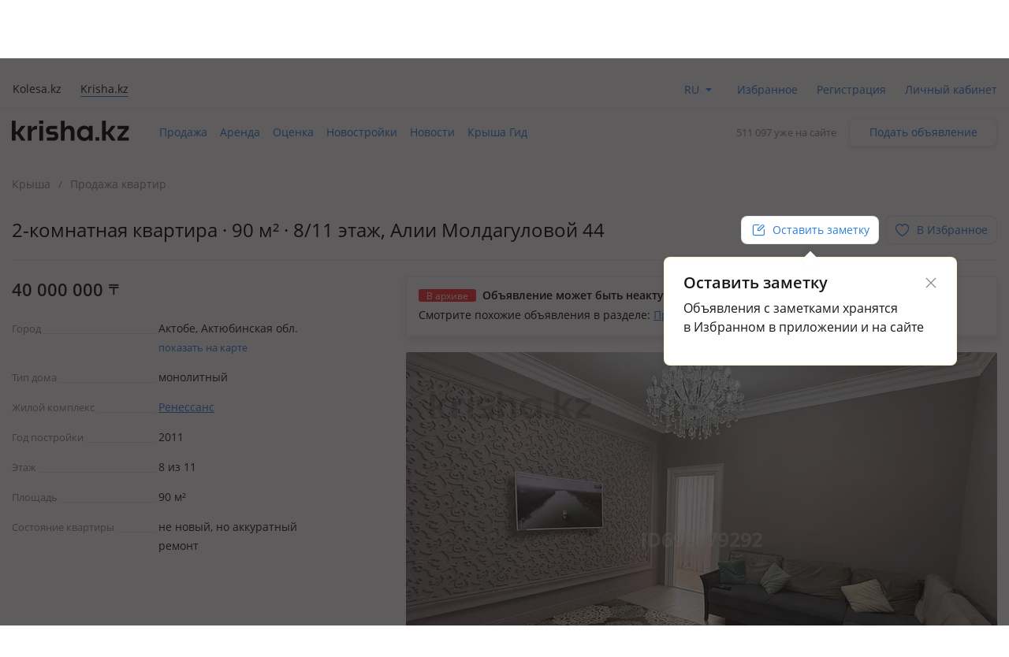

--- FILE ---
content_type: text/html; charset=UTF-8
request_url: https://krisha.kz/a/show/692879292
body_size: 19832
content:
<!DOCTYPE html>
<html>
<head>
    <meta charset="utf-8"/>
    <meta http-equiv="x-ua-compatible" content="ie=edge"/>
    <meta name="viewport" content="width=device-width, initial-scale=1">
    <title>Продажа 2-комнатной квартиры - №692879292: Алии Молдагуловой, Актобе — за 40000000 — Крыша</title>
    <meta name="description" content="Объявление о продаже 2-комнатной квартиры за 40000000 тенге в Актобе: , , Алии Молдагуловой. Больше объявлений о продаже квартир в городе Актобе на сайте krisha.kz."/>
            <meta name="keywords" content="Продажа, 2-комнатной, квартиры, №692879292:, Алии, Молдагуловой, Актобе, 40000000, Крыша"/>
                            <link rel="alternate" href="https://krisha.kz/a/show/692879292" hreflang="ru"/>
                    <link rel="alternate" href="https://krisha.kz/kz/a/show/692879292" hreflang="kz"/>
                            <link rel="canonical" href="https://krisha.kz/a/show/692879292"/>
                    <link href="https://m.krisha.kz/a/show/692879292" media="only screen and (max-width: 640px)" rel="alternate" />
        <link rel="icon" type="image/x-icon" href="//krisha.kz/static/frontend/favicons/favicon.ico?v2">
<link rel="icon" type="image/png" href="//krisha.kz/static/frontend/favicons/favicon-64x64.png?v2" sizes="64x64">

<link rel="apple-touch-icon" sizes="57x57" href="//krisha.kz/static/frontend/favicons/apple-touch-icon-57x57.png?v1">
<link rel="apple-touch-icon" sizes="76x76" href="//krisha.kz/static/frontend/favicons/apple-touch-icon-76x76.png?v1">
<link rel="apple-touch-icon" sizes="120x120" href="//krisha.kz/static/frontend/favicons/apple-touch-icon-120x120.png?v1">
<link rel="apple-touch-icon" sizes="152x152" href="//krisha.kz/static/frontend/favicons/apple-touch-icon-152x152.png?v1">
<link rel="apple-touch-icon" sizes="180x180" href="//krisha.kz/static/frontend/favicons/apple-touch-icon.png?v1">

<link rel="manifest" href="//krisha.kz/static/frontend/manifest.json?v=1">
<meta name="msapplication-config" content="//krisha.kz/static/frontend/browserconfig.xml" />
<meta name="apple-mobile-web-app-title" content="Krisha.kz">
<meta name="application-name" content="Krisha.kz">
<meta name="theme-color" content="#ffdd61">
    <meta name="og:title" content="Продажа 2-комнатной квартиры - №692879292: Алии Молдагуловой, Актобе — за 40000000 — Крыша"/>
    <meta name="og:url" content="https://krisha.kz/a/show/692879292"/>
                <meta name="og:image" content="https://krisha-photos.kcdn.online/webp/b0/b00e0e67-218f-4200-8e1f-b22bc9162783/8-400x300.jpg"/>
        <meta name="og:site_name" content="Krisha.kz"/>
                    <meta name="yandex-verification" content="f4a558e742872677" />
    <meta property="fb:pages" content="453858631376956" />
            <script id="jsdata">
        window.data = {"advert":{"id":692879292,"storage":"archive","commentsType":"adv","isCommentable":false,"isCommentableByEveryone":false,"isOnMap":true,"hasPrice":true,"price":40000000,"photos":[{"src":"https://krisha-photos.kcdn.online/webp/b0/b00e0e67-218f-4200-8e1f-b22bc9162783/8-full.jpg","w":4032,"h":2268,"title":"Продажа квартир в Актюбинской обл.: 2-комнатная квартира · 90 м² · 8/11 этаж, Алии Молдагуловой 44 за 40 млн 〒 — фото 9","alt":"2-комнатная квартира · 90 м² · 8/11 этаж, Алии Молдагуловой 44 за 40 млн 〒 в Актобе — фото 9"},{"src":"https://krisha-photos.kcdn.online/webp/b0/b00e0e67-218f-4200-8e1f-b22bc9162783/9-full.jpg","w":2109,"h":3750,"title":"Продажа квартир в Актюбинской обл.: 2-комнатная квартира · 90 м² · 8/11 этаж, Алии Молдагуловой 44 за 40 млн 〒 — фото 10","alt":"2-комнатная квартира · 90 м² · 8/11 этаж, Алии Молдагуловой 44 за 40 млн 〒 в Актобе — фото 10"},{"src":"https://krisha-photos.kcdn.online/webp/b0/b00e0e67-218f-4200-8e1f-b22bc9162783/10-full.jpg","w":4032,"h":2268,"title":"Продажа квартир в Актюбинской обл.: 2-комнатная квартира · 90 м² · 8/11 этаж, Алии Молдагуловой 44 за 40 млн 〒 — фото 11","alt":"2-комнатная квартира · 90 м² · 8/11 этаж, Алии Молдагуловой 44 за 40 млн 〒 в Актобе — фото 11"},{"src":"https://krisha-photos.kcdn.online/webp/b0/b00e0e67-218f-4200-8e1f-b22bc9162783/11-full.jpg","w":2109,"h":3750,"title":"Продажа квартир в Актюбинской обл.: 2-комнатная квартира · 90 м² · 8/11 этаж, Алии Молдагуловой 44 за 40 млн 〒 — фото 12","alt":"2-комнатная квартира · 90 м² · 8/11 этаж, Алии Молдагуловой 44 за 40 млн 〒 в Актобе — фото 12"},{"src":"https://krisha-photos.kcdn.online/webp/b0/b00e0e67-218f-4200-8e1f-b22bc9162783/12-full.jpg","w":903,"h":1390,"title":"Продажа квартир в Актюбинской обл.: 2-комнатная квартира · 90 м² · 8/11 этаж, Алии Молдагуловой 44 за 40 млн 〒 — фото 13","alt":"2-комнатная квартира · 90 м² · 8/11 этаж, Алии Молдагуловой 44 за 40 млн 〒 в Актобе — фото 13"},{"src":"https://krisha-photos.kcdn.online/webp/b0/b00e0e67-218f-4200-8e1f-b22bc9162783/13-full.jpg","w":2109,"h":3750,"title":"Продажа квартир в Актюбинской обл.: 2-комнатная квартира · 90 м² · 8/11 этаж, Алии Молдагуловой 44 за 40 млн 〒 — фото 14","alt":"2-комнатная квартира · 90 м² · 8/11 этаж, Алии Молдагуловой 44 за 40 млн 〒 в Актобе — фото 14"},{"src":"https://krisha-photos.kcdn.online/webp/b0/b00e0e67-218f-4200-8e1f-b22bc9162783/14-full.jpg","w":2109,"h":3750,"title":"Продажа квартир в Актюбинской обл.: 2-комнатная квартира · 90 м² · 8/11 этаж, Алии Молдагуловой 44 за 40 млн 〒 — фото 15","alt":"2-комнатная квартира · 90 м² · 8/11 этаж, Алии Молдагуловой 44 за 40 млн 〒 в Актобе — фото 15"},{"src":"https://krisha-photos.kcdn.online/webp/b0/b00e0e67-218f-4200-8e1f-b22bc9162783/15-full.jpg","w":2109,"h":3750,"title":"Продажа квартир в Актюбинской обл.: 2-комнатная квартира · 90 м² · 8/11 этаж, Алии Молдагуловой 44 за 40 млн 〒 — фото 16","alt":"2-комнатная квартира · 90 м² · 8/11 этаж, Алии Молдагуловой 44 за 40 млн 〒 в Актобе — фото 16"},{"src":"https://krisha-photos.kcdn.online/webp/b0/b00e0e67-218f-4200-8e1f-b22bc9162783/16-full.jpg","w":2109,"h":3750,"title":"Продажа квартир в Актюбинской обл.: 2-комнатная квартира · 90 м² · 8/11 этаж, Алии Молдагуловой 44 за 40 млн 〒 — фото 17","alt":"2-комнатная квартира · 90 м² · 8/11 этаж, Алии Молдагуловой 44 за 40 млн 〒 в Актобе — фото 17"},{"src":"https://krisha-photos.kcdn.online/webp/b0/b00e0e67-218f-4200-8e1f-b22bc9162783/17-full.jpg","w":2109,"h":3750,"title":"Продажа квартир в Актюбинской обл.: 2-комнатная квартира · 90 м² · 8/11 этаж, Алии Молдагуловой 44 за 40 млн 〒 — фото 18","alt":"2-комнатная квартира · 90 м² · 8/11 этаж, Алии Молдагуловой 44 за 40 млн 〒 в Актобе — фото 18"},{"src":"https://krisha-photos.kcdn.online/webp/b0/b00e0e67-218f-4200-8e1f-b22bc9162783/18-full.jpg","w":904,"h":891,"title":"Продажа квартир в Актюбинской обл.: 2-комнатная квартира · 90 м² · 8/11 этаж, Алии Молдагуловой 44 за 40 млн 〒 — фото 19","alt":"2-комнатная квартира · 90 м² · 8/11 этаж, Алии Молдагуловой 44 за 40 млн 〒 в Актобе — фото 19"},{"src":"https://krisha-photos.kcdn.online/webp/b0/b00e0e67-218f-4200-8e1f-b22bc9162783/19-full.jpg","w":899,"h":828,"title":"Продажа квартир в Актюбинской обл.: 2-комнатная квартира · 90 м² · 8/11 этаж, Алии Молдагуловой 44 за 40 млн 〒 — фото 20","alt":"2-комнатная квартира · 90 м² · 8/11 этаж, Алии Молдагуловой 44 за 40 млн 〒 в Актобе — фото 20"}],"hasPackages":false,"title":"2-комнатная квартира · 90 м² · 8/11 этаж","addressTitle":"Алии Молдагуловой 44","userType":"owner","square":90,"rooms":2,"ownerName":"id19245940","status":"archive","complexId":11485882,"map":{"lat":50.286383802562,"lon":57.146200891476,"zoom":14,"type":null},"sectionAlias":"prodazha","categoryId":1,"categoryAlias":"kvartiry","address":{"city":"Aktobe","country":"Kazahstan","region":"Aktyubinskaya_obl_","street":"Alii_Moldagulovoy","house_num":"44"},"isEstateVerified":false,"isOwnedByCurrentUser":false,"hasRelatedCompilation":false,"isBookingEnabled":false},"adverts":[{"id":692879292,"tempId":692879292,"storage":"archive","uuid":"b00e0e67-218f-4200-8e1f-b22bc9162783","url":"//krisha.kz/a/show/692879292","title":"2-комнатная квартира · 90 м² · 8/11 этаж","titleWithPrice":"2-комнатная квартира · 90 м² · 8/11 этаж за 40&nbsp;млн&nbsp;<span class=\"currency-sign offer__currency\">〒</span>","city":"Актобе","address":"Алии Молдагуловой 44","fullAddress":"Актобе, Алии Молдагуловой 44","price":"40&nbsp;000&nbsp;000&nbsp;<span class=\"currency-sign offer__currency\">〒</span>","priceM2":444444,"priceM2Text":null,"daysInLive":1,"description":"жил. комплекс Ренессанс, монолитный дом, 2011 г.п., состояние: не новый, но аккуратный ремонт, потолки 3м., санузел совмещенный, интернет ADSL, меблирована частично, Уютная квартира студия с двумя спальнями в неоклассическом стиле, мебель и быть. техника остаётся. Любопытных прошу не беспокоить!","isFlatLayout":false,"isHouseLayout":false,"isLayout":false,"category":{"id":1,"name":"sell.flat","label":"Продажа квартир","isDisabled":false},"owner":{"isPro":false,"isComplex":false,"isBuilder":false,"isOwner":true,"title":"Хозяин","label":{"title":"Хозяин недвижимости","name":"owner","color":"yellow"},"isChecked":false,"isCurrentUser":false},"nbPhotos":12,"photo":{"title":"Продажа квартир в Актюбинской обл.: 2-комнатная квартира · 90 м² · 8/11 этаж, Алии Молдагуловой 44 за 40 млн 〒","alt":"2-комнатная квартира · 90 м² · 8/11 этаж, Алии Молдагуловой 44 за 40 млн 〒 в Актобе","1x":"https://krisha-photos.kcdn.online/webp/b0/b00e0e67-218f-4200-8e1f-b22bc9162783/8-280x175.jpg","1.5x":"https://krisha-photos.kcdn.online/webp/b0/b00e0e67-218f-4200-8e1f-b22bc9162783/8-448x280.jpg","2x":"https://krisha-photos.kcdn.online/webp/b0/b00e0e67-218f-4200-8e1f-b22bc9162783/8-560x350.jpg","3x":"https://krisha-photos.kcdn.online/webp/b0/b00e0e67-218f-4200-8e1f-b22bc9162783/8-750x470.jpg","mainId":8,"isModerated":true,"count":12},"expiresAtText":"Будет перенесено в архив <b>в&nbsp;течение&nbsp;часа</b>","deletedAtText":"","expiresWarning":"Это объявление будет перенесено в архив в течение часа. Чтобы этого не случилось, продлите его.","isExpiresSoon":true,"isEstateVerified":false,"hiddenReason":{"reason":"","comment":""},"isEdited":false,"isBookingEnabled":false,"isEditable":false,"isRemovable":false,"isOwner":false,"addedAt":"2024-12-27","createdAt":"2024-04-10","hasAutoRe":false,"hasAutoUp":false,"hasPackages":false,"services":[{"name":"s"}],"contactsInfo":{"phonePreview":"+7 701 ","phonesNb":1},"isAgent":false,"statusBadge":[],"hasActiveBookingRequests":false,"hasPhoto":true,"paidServices":{"auto-re":{"name":"auto-re","apiName":"auto-re","successMessage":"Будет автоматически продлеваться каждые 7 дней","cancelMessage":"Не будет автоматически продлеваться","cancelTitle":null,"price":0,"title":"Автопродление","description":"Автоматически продлевать это объявление каждую неделю.","isCancelable":true,"icon":"re","quantity":1,"isApplied":false,"isAvailable":false,"isVisibleInCabinet":false,"advertId":692879292,"advertStorage":"archive","freeLockTime":"меньше часа","freeLockTimeSec":0,"buttonText":"Автопродление за 45 〒/нед.","additionalButtonText":"Автоматически продлевать это объявление каждую неделю.","unavailableMessage":"Услуга недоступна для этого объявления."},"auto-up":{"name":"auto-up","apiName":"auto-up","successMessage":"Будет автоматически подниматься в ТОП раз в сутки","cancelMessage":"Не будет автоматически подниматься в ТОП","cancelTitle":null,"price":0,"title":"Автоподнятие","description":"Объявление будет поднято выше бесплатных на 24 часа, каждый день.","isCancelable":true,"icon":"up","quantity":1,"isApplied":false,"isAvailable":false,"isVisibleInCabinet":false,"advertId":692879292,"advertStorage":"archive","freeLockTime":"меньше часа","freeLockTimeSec":0,"buttonText":"Поднимать в ТОП за 300 〒 в день","additionalButtonText":"Объявление будет поднято выше бесплатных на 24 часа, каждый день.","unavailableMessage":"Услуга недоступна для этого объявления."},"archive-re":{"name":"archive-re","apiName":"re","successMessage":"Объявление восстановлено","cancelMessage":null,"cancelTitle":null,"price":0,"title":"Восстановить","description":"Ваше объявление проживет на сайте 7 дней с момента восстановления.","isCancelable":false,"icon":"re","quantity":1,"isApplied":true,"isAvailable":true,"isVisibleInCabinet":true,"advertId":692879292,"advertStorage":"archive","freeLockTime":"меньше часа","freeLockTimeSec":0,"buttonText":"Восстановить бесплатно","additionalButtonText":"","unavailableMessage":""},"hot":{"name":"hot","apiName":"hot","successMessage":"Помещено в Горячие","cancelMessage":null,"cancelTitle":null,"price":300,"title":"Отправить в Горячие","description":"Объявление попадёт в горячие предложения. Каждый посетитель сайта или приложения видит объявление в 4 раза чаще.","isCancelable":false,"icon":"hot","quantity":1,"isApplied":true,"isAvailable":false,"isVisibleInCabinet":false,"advertId":692879292,"advertStorage":"archive","freeLockTime":"меньше часа","freeLockTimeSec":0,"buttonText":"Отправить в Горячие за 300 〒","additionalButtonText":"Добавьте фото в объявления, чтобы разместить в горячих.","unavailableMessage":"<a href=\"/my/?returnUrl=https%3A%2F%2Fkrisha.kz%2Fmy%2Fphotos%3Fid%3D692879292\" class=\"menu-item-photo\">Добавьте фото</a> в объявление, чтобы разместить в горячих."},"plus-b2b-one":{"name":"plus-b2b-one","apiName":"plus-b2b-one","successMessage":"Подписка успешно подключена","cancelMessage":null,"cancelTitle":null,"price":3572,"title":"Подписка на месяц","description":"Подписка Krisha PLUS","isCancelable":false,"icon":"","quantity":1,"isApplied":false,"isAvailable":false,"isVisibleInCabinet":false,"advertId":692879292,"advertStorage":"archive","freeLockTime":"меньше часа","freeLockTimeSec":0,"buttonText":"Подписка на месяц","additionalButtonText":"","unavailableMessage":"Услуга недоступна для этого объявления."},"plus-b2c-one":{"name":"plus-b2c-one","apiName":"plus-b2c-one","successMessage":"paidServices.plus-b2c-one.successMessage","cancelMessage":null,"cancelTitle":null,"price":2852,"title":"Подписка на месяц","description":"paidServices.plus-b2c-one.description","isCancelable":false,"icon":"","quantity":1,"isApplied":false,"isAvailable":false,"isVisibleInCabinet":false,"advertId":692879292,"advertStorage":"archive","freeLockTime":"меньше часа","freeLockTimeSec":0,"buttonText":"Подписка на месяц","additionalButtonText":"","unavailableMessage":"Услуга недоступна для этого объявления."},"limit-pay":{"name":"limit-pay","apiName":"limit-pay","successMessage":"Объявление успешно оплачено и отправлено модератору.","cancelMessage":null,"cancelTitle":null,"price":45,"title":"Опубликовать","description":"Объявление будет опубликовано на сайте после оплаты и проверки модератором.","isCancelable":false,"icon":null,"quantity":1,"isApplied":true,"isAvailable":false,"isVisibleInCabinet":false,"advertId":692879292,"advertStorage":"archive","freeLockTime":"меньше часа","freeLockTimeSec":0,"buttonText":"Опубликовать за 45 〒","additionalButtonText":"","unavailableMessage":"Услуга недоступна для этого объявления."},"re":{"name":"re","apiName":"re","successMessage":"Продлено на 7 дней","cancelMessage":null,"cancelTitle":null,"price":0,"title":"Продлить","description":"Объявление будет на сайте 7 дней с момента продления.","isCancelable":false,"icon":"re","quantity":1,"isApplied":true,"isAvailable":true,"isVisibleInCabinet":false,"advertId":692879292,"advertStorage":"archive","freeLockTime":"меньше часа","freeLockTimeSec":0,"buttonText":"Продлить бесплатно","additionalButtonText":"","unavailableMessage":"Вы недавно продлевали это объявление. Бесплатное продление доступно раз в сутки."},"up":{"name":"up","apiName":"up","successMessage":"Отправлено в ТОП","cancelMessage":null,"cancelTitle":null,"price":300,"title":"Отправить в ТОП","description":"Объявление поднято в поиске выше бесплатных на 24 часа.","isCancelable":false,"icon":"up","quantity":1,"isApplied":true,"isAvailable":false,"isVisibleInCabinet":false,"advertId":692879292,"advertStorage":"archive","freeLockTime":"меньше часа","freeLockTimeSec":0,"buttonText":"Отправить в ТОП за 300 〒","additionalButtonText":"24 часа выше бесплатных объявлений","unavailableMessage":"Услуга недоступна для этого объявления."},"up-gold":{"name":"up-gold","apiName":"up-gold","successMessage":"Отправлено в ТОП","cancelMessage":null,"cancelTitle":null,"price":390,"title":"Отправить в ТОП","description":"Объявление поднято в поиске выше бесплатных на 24 часа.","isCancelable":false,"icon":"up","quantity":1,"isApplied":false,"isAvailable":false,"isVisibleInCabinet":false,"advertId":692879292,"advertStorage":"archive","freeLockTime":"меньше часа","freeLockTimeSec":0,"buttonText":"Отправить в ТОП за 390 〒","additionalButtonText":"24 часа выше бесплатных объявлений","unavailableMessage":"Услуга недоступна для этого объявления."},"up-premium":{"name":"up-premium","apiName":"up-premium","successMessage":"Отправлено в ТОП","cancelMessage":null,"cancelTitle":null,"price":450,"title":"Отправить в ТОП","description":"Объявление поднято в поиске выше бесплатных на 24 часа.","isCancelable":false,"icon":"up","quantity":1,"isApplied":false,"isAvailable":false,"isVisibleInCabinet":false,"advertId":692879292,"advertStorage":"archive","freeLockTime":"меньше часа","freeLockTimeSec":0,"buttonText":"Отправить в ТОП за 450 〒","additionalButtonText":"24 часа выше бесплатных объявлений","unavailableMessage":"Услуга недоступна для этого объявления."},"s":{"name":"s","apiName":"s","successMessage":"Помечено флажком «Срочно, торг»","cancelMessage":"Снят флажок «Срочно, торг»","cancelTitle":"Убрать «Срочно, торг»","price":90,"title":"Срочно, торг","description":"Такая метка вызывает на 60% больше интереса у покупателей.","isCancelable":true,"icon":"urgent","quantity":1,"isApplied":true,"isAvailable":false,"isVisibleInCabinet":false,"advertId":692879292,"advertStorage":"archive","freeLockTime":"меньше часа","freeLockTimeSec":0,"buttonText":"Убрать «Срочно, торг»","additionalButtonText":"","unavailableMessage":"Услуга недоступна для этого объявления."},"paid-auto-re":{"name":"paid-auto-re","apiName":"paid-auto-re","successMessage":"paidServices.paid-auto-re.successMessage","cancelMessage":null,"cancelTitle":null,"price":45,"title":"Продлить","description":"Автоматически продлевать это объявление.","isCancelable":false,"icon":"re","quantity":1,"isApplied":true,"isAvailable":true,"isVisibleInCabinet":false,"advertId":692879292,"advertStorage":"archive","freeLockTime":"меньше часа","freeLockTimeSec":0,"buttonText":"Продлить на неделю за 45 〒","additionalButtonText":"","unavailableMessage":"Вы недавно продлевали это объявление. Бесплатное продление доступно раз в сутки."},"pack-5-limit":{"name":"pack-5-limit","apiName":"pack-5-limit","successMessage":"Куплен пакет размещений","cancelMessage":null,"cancelTitle":null,"price":200,"title":"5 объявлений сверх лимита","description":"Действует 7 дней","isCancelable":false,"icon":null,"quantity":1,"isApplied":false,"isAvailable":false,"isVisibleInCabinet":false,"advertId":692879292,"advertStorage":"archive","freeLockTime":"меньше часа","freeLockTimeSec":0,"buttonText":"5 объявлений по 40 〒","additionalButtonText":"","unavailableMessage":"Услуга недоступна для этого объявления.","shortButtonText":"5"},"pack-15-limit":{"name":"pack-15-limit","apiName":"pack-15-limit","successMessage":"Куплен пакет размещений","cancelMessage":null,"cancelTitle":null,"price":570,"title":"15 объявлений сверх лимита","description":"Действует 7 дней","isCancelable":false,"icon":null,"quantity":1,"isApplied":false,"isAvailable":false,"isVisibleInCabinet":false,"advertId":692879292,"advertStorage":"archive","freeLockTime":"меньше часа","freeLockTimeSec":0,"buttonText":"15 объявлений по 38 〒","additionalButtonText":"","unavailableMessage":"Услуга недоступна для этого объявления.","shortButtonText":"15"},"pack-25-limit":{"name":"pack-25-limit","apiName":"pack-25-limit","successMessage":"Куплен пакет размещений","cancelMessage":null,"cancelTitle":null,"price":825,"title":"25 объявлений сверх лимита","description":"Действует 7 дней","isCancelable":false,"icon":null,"quantity":1,"isApplied":false,"isAvailable":false,"isVisibleInCabinet":false,"advertId":692879292,"advertStorage":"archive","freeLockTime":"меньше часа","freeLockTimeSec":0,"buttonText":"25 объявлений по 33 〒","additionalButtonText":"","unavailableMessage":"Услуга недоступна для этого объявления.","shortButtonText":"25"},"pack-35-limit":{"name":"pack-35-limit","apiName":"pack-35-limit","successMessage":"Куплен пакет размещений","cancelMessage":null,"cancelTitle":null,"price":1015,"title":"35 объявлений сверх лимита","description":"Действует 7 дней","isCancelable":false,"icon":null,"quantity":1,"isApplied":false,"isAvailable":false,"isVisibleInCabinet":false,"advertId":692879292,"advertStorage":"archive","freeLockTime":"меньше часа","freeLockTimeSec":0,"buttonText":"35 объявлений по 29 〒","additionalButtonText":"","unavailableMessage":"Услуга недоступна для этого объявления.","shortButtonText":"35"},"pack-55-limit":{"name":"pack-55-limit","apiName":"pack-55-limit","successMessage":"Куплен пакет размещений","cancelMessage":null,"cancelTitle":null,"price":1320,"title":"55 объявлений сверх лимита","description":"Действует 7 дней","isCancelable":false,"icon":null,"quantity":1,"isApplied":false,"isAvailable":false,"isVisibleInCabinet":false,"advertId":692879292,"advertStorage":"archive","freeLockTime":"меньше часа","freeLockTimeSec":0,"buttonText":"55 объявлений по 24 〒","additionalButtonText":"","unavailableMessage":"Услуга недоступна для этого объявления.","shortButtonText":"55"},"pack-100-limit":{"name":"pack-100-limit","apiName":"pack-100-limit","successMessage":"Куплен пакет размещений","cancelMessage":null,"cancelTitle":null,"price":1900,"title":"100 объявлений сверх лимита","description":"Действует 7 дней","isCancelable":false,"icon":null,"quantity":1,"isApplied":false,"isAvailable":false,"isVisibleInCabinet":false,"advertId":692879292,"advertStorage":"archive","freeLockTime":"меньше часа","freeLockTimeSec":0,"buttonText":"100 объявлений по 19 〒","additionalButtonText":"","unavailableMessage":"Услуга недоступна для этого объявления.","shortButtonText":"100"},"saved-search":{"name":"saved-search","apiName":"saved-search","successMessage":"paidServices.saved-search.successMessage","cancelMessage":null,"cancelTitle":null,"price":950,"title":"Подписка на поиск","description":"paidServices.saved-search.description","isCancelable":false,"icon":"","quantity":1,"isApplied":false,"isAvailable":false,"isVisibleInCabinet":false,"advertId":692879292,"advertStorage":"archive","freeLockTime":"меньше часа","freeLockTimeSec":0,"buttonText":"Подписка на поиск","additionalButtonText":"","unavailableMessage":"Услуга недоступна для этого объявления."},"map-mark":{"name":"map-mark","apiName":"map-mark","successMessage":"Продвижение на карте включено","cancelMessage":null,"cancelTitle":null,"price":1200,"title":"Продвигать на карте","description":"Фото и яркий значок сделают объявление заметным на карте. Действует 7 дней","isCancelable":false,"icon":"","quantity":1,"isApplied":false,"isAvailable":false,"isVisibleInCabinet":false,"advertId":692879292,"advertStorage":"archive","freeLockTime":"меньше часа","freeLockTimeSec":0,"buttonText":"Продвигать на карте за 1200 ₸","additionalButtonText":"7 дней ярче всех","unavailableMessage":"Услуга недоступна для этого объявления."}}}],"analysisUrl":"/analytics/aPriceAnalysis/","platform":"desktop","utm":"","phonesUrl":"/a/ajaxPhones?id=692879292","claims":{"getReasonsUrl":"/claim/ajaxGetReasons/"},"agent":{"landingUrl":"https://krisha.kz/agents/buy?from=advert&geoId=125","getReasonsUrl":"/agent/ajaxGetReasons/"},"creditIsEnabled":false,"creditInfo":null,"user":{"phones":{"main":null},"accountFill":null,"balanceAmount":0,"email":null,"globalId":null,"hasActiveSubscription":false,"id":null,"identificationInfo":null,"isAgent":false,"isBuilder":false,"isBuilderOrComplex":false,"isCompany":false,"isComplex":false,"isGuest":true,"isIdentified":false,"isOwner":false,"isPro":false,"isSpecialist":false,"isStatusVerified":false,"locale":"","logoImg":null,"name":null,"type":null,"typeAlias":null,"xdmAssetUrl":"https://id.kolesa.kz/authToken.js"},"settings":{"showTextTranslation":true},"searchAnalytics":null,"dGisRegions":[{"name":"Алматы","bounds":[[43.311356,76.721521],[43.366891,76.698817],[43.442281,76.69697],[43.495902,76.773217],[43.478949,76.887808],[43.491006,76.919061],[43.461021,76.964974],[43.475405,77.024019],[43.468224,77.071052],[43.420876,77.111197],[43.384974,77.092545],[43.350398,77.121697],[43.288623,77.130764],[43.243627,77.160741],[43.073856,77.107785],[43.070938,77.089632],[43.034066,77.077184],[43.049618,76.966515],[43.033771,76.943479],[43.037882,76.906183],[43.083947,76.900697],[43.103095,76.741722],[43.167253,76.70909],[43.311356,76.721521]]},{"name":"Астана","bounds":[[50.949137,71.25763],[51.015405,71.15911],[51.259035,71.127413],[51.306666,71.33122],[51.331666,71.641526],[51.378815,71.718671],[51.217734,71.842987],[51.02963,71.87991],[50.971068,71.86563],[50.928205,71.609524],[50.949137,71.25763]]},{"name":"Караганда","bounds":[[49.97048,72.86687],[50.031985,72.864145],[50.071579,72.830379],[50.132364,72.835457],[50.159294,72.846029],[50.192972,72.930852],[50.170885,73.145574],[50.157115,73.166584],[50.153223,73.353485],[50.005306,73.413468],[49.686854,73.38921],[49.65147,73.2999],[49.637712,73.198415],[49.688026,72.861947],[49.738372,72.877067],[49.97048,72.86687]]},{"name":"Павлодар","bounds":[[52.214201,77.223834],[52.014535,77.241662],[51.991758,76.992875],[51.989277,76.9173],[52.020351,76.769674],[52.166653,76.660819],[52.180226,76.600238],[52.229329,76.645111],[52.439188,76.675924],[52.479541,76.992228],[52.446979,77.235345],[52.214201,77.223834]]},{"name":"Уральск","bounds":[[51.248864,51.568736],[51.225437,51.580605],[51.155685,51.56813],[51.03227,51.241077],[51.048987,51.217932],[51.217896,51.272711],[51.243037,51.258108],[51.293382,51.265796],[51.295239,51.323377],[51.31411,51.353126],[51.281324,51.446775],[51.289132,51.535491],[51.248864,51.568736]]},{"name":"Усть-Каменогорск","bounds":[[49.798516,82.661138],[49.841691,82.545707],[49.846928,82.44862],[49.92013,82.392522],[49.961702,82.454],[50.045936,82.43318],[50.059192,82.450724],[50.057306,82.715976],[50.028657,82.806336],[50.00252,82.796278],[49.864261,82.911019],[49.819293,82.904611],[49.801722,82.95274],[49.761077,82.980783],[49.762443,82.834545],[49.798516,82.661138]]},{"name":"Шымкент","bounds":[[42.43852,69.416245],[42.436468,69.802137],[42.242484,69.799675],[42.244521,69.414967],[42.43852,69.416245]]},{"name":"Петропавловск","bounds":[[54.952036,69.347885],[54.797665,69.266608],[54.763737,69.198513],[54.847098,68.951741],[54.879526,68.973207],[54.883477,68.994401],[54.922347,68.995059],[54.982374,69.075263],[54.996193,69.147545],[54.952036,69.347885]]},{"name":"Костанай","bounds":[[53.081786,63.570864],[53.060798,63.541088],[53.101271,63.459462],[53.125499,63.510712],[53.201547,63.455974],[53.216818,63.485376],[53.256371,63.484464],[53.31686,63.624834],[53.291543,63.646629],[53.288387,63.746165],[53.161294,63.629891],[53.157604,63.673836],[53.081786,63.570864]]},{"name":"Кокшетау","bounds":[[53.276659,69.004116],[53.318062,68.997167],[53.327877,69.167949],[53.39313,69.161429],[53.383133,69.274826],[53.397231,69.277034],[53.404166,69.315124],[53.370948,69.327714],[53.365164,69.426323],[53.377566,69.615022],[53.305991,69.762747],[53.20418,69.867178],[53.155209,70.039459],[53.165043,70.24582],[53.153623,70.368026],[53.116561,70.404051],[52.928993,70.478959],[52.871445,70.201804],[52.895084,70.179755],[52.904612,70.141435],[52.819776,69.911928],[52.812507,69.682352],[52.828986,69.557302],[52.938954,69.320958],[52.881871,69.146486],[52.910955,69.012816],[53.140112,69.147482],[53.224041,69.27637],[53.225447,69.012491],[53.276659,69.004116]]},{"name":"Атырау","bounds":[[47.15804,51.81079],[47.185327,51.773854],[47.206253,51.783515],[47.218498,51.838706],[47.208672,51.861149],[47.175483,51.876595],[47.184051,51.983982],[47.159303,52.057235],[47.149367,52.067301],[47.140455,52.044594],[47.121763,52.046404],[47.095943,52.091744],[47.045744,51.972771],[47.054367,51.928291],[47.009789,51.917185],[47.012164,51.882894],[47.039007,51.873782],[47.008341,51.837904],[47.013373,51.823097],[47.05764,51.852235],[47.049269,51.819873],[47.104107,51.780297],[47.15804,51.81079]]},{"name":"Актобе","bounds":[[50.565431,57.131233],[50.584455,57.29241],[50.522876,57.319324],[50.507563,57.456565],[50.537321,57.508771],[50.489218,57.653998],[50.502943,57.702377],[50.488773,57.760821],[50.410886,57.770117],[50.374648,57.71458],[50.353087,57.76243],[50.330205,57.773313],[50.275572,57.744175],[50.257032,57.755202],[50.241394,57.669871],[50.19675,57.687866],[50.188895,57.573892],[50.169447,57.558014],[50.121144,57.425888],[50.120826,57.148367],[50.152601,56.977926],[50.21554,56.914478],[50.275119,56.94188],[50.313889,56.88205],[50.343913,56.862849],[50.3877,56.861403],[50.556581,57.073194],[50.565431,57.131233]]},{"name":"Актау","bounds":[[43.559453,50.989242],[43.960347,50.700278],[44.143806,50.548767],[44.173939,50.310331],[44.240731,50.159119],[44.316906,50.077464],[44.386403,50.050169],[44.549467,50.033572],[44.758753,49.924839],[44.834275,49.858647],[44.920822,49.815392],[45.023361,49.816353],[45.094706,49.847194],[45.134367,49.8831],[45.186872,50.017069],[45.198264,50.314389],[45.185556,50.4106],[45.080803,50.707747],[45.115622,50.871631],[45.264022,51.078633],[45.462642,51.269189],[45.507019,51.342392],[45.592703,51.730008],[45.534531,52.155669],[45.552439,52.290372],[45.607825,52.471922],[45.719714,52.541508],[46.091373,53.021861],[46.012055,53.191789],[46.0156,53.684004],[46.127348,53.895303],[46.192437,53.968557],[46.24613,53.971735],[46.257033,54.30769],[46.30105,54.504746],[46.323051,54.692764],[46.363543,54.832578],[46.379528,55.089586],[46.367362,55.270475],[46.520131,55.487919],[46.421094,55.602653],[46.419648,55.657382],[46.399684,55.698046],[46.401193,55.81798],[46.349698,55.824929],[46.305272,55.860157],[46.276012,55.820425],[46.251191,55.837026],[46.237314,55.90249],[46.260008,55.95692],[46.210459,55.981457],[46.211476,56.04476],[46.154545,56.121737],[46.135755,56.201516],[46.151583,56.286168],[46.132189,56.46663],[46.097356,56.516505],[46.005868,56.552526],[45.926133,56.605778],[45.177249,56.744109],[45.000314,55.998743],[41.324124,56.001508],[41.331786,55.876714],[41.297155,55.816356],[41.278338,55.811717],[41.302058,55.743336],[41.293192,55.721496],[41.279493,55.727086],[41.282813,55.63561],[41.246392,55.603316],[41.272913,55.600034],[41.27195,55.576874],[41.294407,55.567019],[41.287966,55.545235],[41.27561,55.557026],[41.259293,55.542728],[41.251587,55.499612],[41.269299,55.450623],[41.293651,55.442191],[41.279495,55.430472],[41.337222,55.398313],[41.390882,55.315465],[41.604653,55.119606],[41.699339,55.066234],[41.833213,54.949976],[41.906308,54.952115],[41.928325,54.928925],[42.052549,54.779482],[42.379087,54.21781],[42.288924,53.570558],[42.121175,52.984788],[41.761967,52.449984],[41.719338,52.335076],[41.724447,52.259144],[42.117106,52.229019],[42.212153,52.258633],[42.469697,52.440644],[42.601758,52.392847],[42.6508,52.195397],[42.695872,51.836542],[42.757403,51.737094],[42.893483,51.635567],[42.967481,51.557783],[43.003889,51.262286],[43.05145,51.132642],[43.123231,51.077578],[43.160703,51.071017],[43.450783,51.096811],[43.559453,50.989242]]}],"crime":{"api":"https://krisha.kz/ms/geodata/crime","button":"Преступность","title":"Показатели преступности"},"svgIconsUrl":"//krisha.kz/static/frontend/svg/sprite-icons.076c2fc03ad3cdfca852.svg","app":"Frontend","baseHostname":"krisha.kz","mobileHostname":"m.krisha.kz","cookieDomain":".krisha.kz","isRemoteResourcesEnabled":true,"isDebug":false,"isWebView":false,"route":"a:show","controller":"a","action":"show","ab":[],"isFavoritesEnabled":true,"photoHost":"krisha-photos.kcdn.online","views":{"host":"http://views:8080","location":"ms/views"},"centrifuge":{"url":"wss://ws.krisha.kz/v2/connection/websocket"},"config":{"statusBarHeight":0,"isProduction":true,"isDevelopment":false,"isTesting":false,"sentry":{"isEnabled":true,"blackList":"closest, window.Ya.adfoxCode, adFoxAdaptive, NS_ERROR_STORAGE_IOERR, enterprise"},"bucky":{"host":"/ms/rum","aggregationInterval":100,"sample":10},"photosCDN":{"cookieName":"kr_cdn_host","defaultHost":"krisha-photos.kcdn.online"},"staticLink":"//krisha.kz/static/frontend","nps":{"url":"https://krisha.kz/ms/nps/v2"},"yandexMaps":{"apiKey":"8005a76b-66c7-44b3-8f94-355bbff74d27"},"eventStream":{"hostsEndpoint":"https://app.krisha.kz/events.json","topic":"krisha-frontend-user-events-prod"},"spaMobileHost":"https://m.krisha.kz","region":{"autocompleteUrl":"/region/ajaxAutocomplete","parentChainUrl":"/region/ajaxParentChain"}},"ipInfo":{"ip":"18.219.213.219","ipCity":"Columbus","ipCountry":"US"},"appUrl":"https://app.krisha.kz","appToken":"CtZFn8Jas%2FfwIvNz0MXmCbRwPV8dsIQgrV3XjU3XH1fNR7t%2FTywOdJFStbRWm7JNys7521UjCEf592Tqe2%2FNzLde4Fqm2m7RDmxPFy1ErONZUjAXbSY0vWLJtliVns2J6pzjqQFLULA%2BIMbRoEzzQaOhNxvU4eQbjPsfv%2FVjHils1ntEKVHvfrk2aipp%2BdACO%2FWwB1e1CK4Jy5aqoKS7D%2Fyzfv7f8bCeQ1KwCbHkQVA%3D"};
    </script>
    
    <link rel="preload" href="//krisha.kz/static/frontend/fonts/OpenSans-Regular.woff2" as="font" type="font/woff2" crossorigin="anonymous">
    <link rel="preload" href="//krisha.kz/static/frontend/fonts/OpenSans-Semibold.woff2" as="font" type="font/woff2" crossorigin="anonymous">
            
            
            
            <link rel="stylesheet" type="text/css" href="//krisha.kz/static/frontend/css/main-common.6775b3236c.css" />
<link rel="stylesheet" type="text/css" href="//krisha.kz/static/frontend/css/main-complex.5422334dec.css" />
<link rel="stylesheet" type="text/css" href="//krisha.kz/static/frontend/css/main-a-show.77e796734b.css" />

        <script>
        function onBannerScriptLoad(isSuccess, type) {
            if (typeof window.bannerResourceLoad === 'function') {
                window.bannerResourceLoad(isSuccess, type);
            }
        }
    </script>
        
            <script type="application/javascript">var YaDirectParams = {
                stat_id: 5,
                ad_format: "direct",
                font_size: 1,
                type: "oldHorizontal",
                limit: 1,
                title_font_size: 3,
                links_underline: true,
                site_bg_color: "FFF2CF",
                bg_color: "FFF2CF",
                title_color: "996633",
                url_color: "0066CC",
                text_color: "996633",
                hover_color: "FF0000",
                favicon: true,
                no_sitelinks: true
            };
;
var googletag = googletag || {};
                    googletag.cmd = googletag.cmd || [];
                    googletag.cmd.push(function() {
                    googletag.defineSlot('/21685517069/Krisha_Homepage_Top_new', [[970,90],[900,90],[980,90],[728,90]], 'div-gpt-ad-1536297276650-0').addService(googletag.pubads());
googletag.defineSlot('/21685517069/Krisha_Ad_Right_new', [[300,600]], 'div-gpt-ad-1535089028844-0').addService(googletag.pubads());
googletag.defineSlot('/21685517069/Krisha_Homepage_Right_new', [[240,400],[300,250]], 'div-gpt-ad-1536297647391-0').addService(googletag.pubads());
googletag.defineSlot('/47763208/krisha_ns_advert2', [[960,100]], 'div-gpt-ad-1501237829036-0').addService(googletag.pubads());

                    googletag.pubads().collapseEmptyDivs();
                    googletag.pubads().setTargeting('kr_category_id', '1');
googletag.pubads().setTargeting('kr_type', 'Квартиры');
googletag.pubads().setTargeting('kr_city', 'Актобе');
googletag.pubads().setTargeting('kr_url', '/a/show/*');
googletag.pubads().setTargeting('kr_price', '36000001-54000000');

                    googletag.enableServices();
                    });
                function adFoxAdaptive(data) {
                    var params = {
                        ownerId: 260188,
                        containerId: data.id,
                        params: {
                            pp: data.pp || '',
                            ps: data.ps || '',
                            p1: data.p1 || '',
                            p2: data.p2 || '',
                            puid1: '',
                            puid2: '',
                            puid3: ''
                        }
                    };
                    
                    var devices = ['desktop', 'tablet', 'phone'];
                    var deviceOptions = {
                        tabletWidth: 830,
                        phoneWidth: 480,
                        isAutoReloads: false
                    };
                    
                    if (window.Ya && window.Ya.adfoxCode) {
                        window.Ya.adfoxCode.createAdaptive(params, devices, deviceOptions);
                    } else {
                        window.addEventListener('DOMContentLoaded', function() {
                            if (window.Ya && window.Ya.adfoxCode) {
                                window.Ya.adfoxCode.createAdaptive(params, devices, deviceOptions);
                            }
                        });
                    }
                }</script>
            <script 
                src="https://yastatic.net/pcode/adfox/loader.js" 
                crossorigin="anonymous" 
                defer 
                onload="onBannerScriptLoad(true, 'yandex')"
                onerror="onBannerScriptLoad(false, 'yandex')"
            ></script>
            <script src="https://an.yandex.ru/system/widget.js" async></script>
            
            <script type="text/javascript">window.digitalData = {"version":"1.1.2","website":{"type":"desktop","section":"krisha","language":"ru","currency":"KZT","environment":"production"},"page":{"type":"product","category":"Advert Product Detail","referrer":""},"user":{"isLoggedIn":false,"isReturning":false},"product":{"id":692879292,"storage":"archive","section":"sell","category_string":"flat","category":["sell","flat"],"categoryId":1,"appliedPaidServices":["Восстановить","Отправить в Горячие","Опубликовать","Продлить","Отправить в ТОП","Срочно, торг","Продлить"],"offerType":"prodazha","objectType":"kvartiry","latLng":"50.2828,57.1908","type":"product","seller":{"id":10148853,"isChecked":false,"name":"id19245940","type":"owner"},"city":"aktobe","region":"KZ-AKT"}};</script>
                <script type='text/javascript'>
    (function (i, s, o, g, r, a, m) {
        i['GoogleAnalyticsObject'] = r;
        i[r] = i[r] || function () {
                    (i[r].q = i[r].q || []).push(arguments)
                }, i[r].l = 1 * new Date();
        a = s.createElement(o),
                m = s.getElementsByTagName(o)[0];
        a.async = 1;
        a.src   = g;
        m.parentNode.insertBefore(a, m)
    })(window, document, 'script', 'https://www.google-analytics.com/analytics.js', 'ga');

    ga('create', 'UA-20095530-1', 'krisha.kz');
    ga('require', 'GTM-PM9LL5D');

    var utmcampaign, utmsource, utmcontent;

    var OpenStatParser = {
        _params:             {},
        _parsed:             false,
        _decode64:           function (data) {
            if (typeof window['atob'] === 'function') {
                return atob(data);
            }

            var b64 = "ABCDEFGHIJKLMNOPQRSTUVWXYZabcdefghijklmnopqrstuvwxyz0123456789+/=";
            var o1, o2, o3, h1, h2, h3, h4, bits, i = 0,
                ac                                  = 0,
                dec                                 = "",
                tmp_arr                             = [];

            if (!data) {
                return data;
            }

            data += '';

            do {
                h1 = b64.indexOf(data.charAt(i++));
                h2 = b64.indexOf(data.charAt(i++));
                h3 = b64.indexOf(data.charAt(i++));
                h4 = b64.indexOf(data.charAt(i++));

                bits = h1 << 18 | h2 << 12 | h3 << 6 | h4;

                o1 = bits >> 16 & 0xff;
                o2 = bits >> 8 & 0xff;
                o3 = bits & 0xff;

                if (h3 == 64) {
                    tmp_arr[ac++] = String.fromCharCode(o1);
                } else if (h4 == 64) {
                    tmp_arr[ac++] = String.fromCharCode(o1, o2);
                } else {
                    tmp_arr[ac++] = String.fromCharCode(o1, o2, o3);
                }
            } while (i < data.length);

            dec = tmp_arr.join('');

            return dec;
        },
        _parse:              function () {
            var prmstr   = window.location.search.substr(1);
            var prmarr   = prmstr.split('&');
            this._params = {};

            for (var i = 0; i < prmarr.length; i++) {
                var tmparr              = prmarr[i].split('=');
                this._params[tmparr[0]] = tmparr[1];
            }

            this._parsed = true;
        },
        hasMarker:           function () {
            if (!this._parsed) {
                this._parse();
            }
            return (typeof this._params['_openstat'] !== 'undefined') ? true : false;
        },
        buildCampaignParams: function () {
            if (!this.hasMarker()) {
                return false;
            }

            var
                    openstat = this._decode64(this._params['_openstat']),
                    statarr  = openstat.split(';');

            utmcampaign = statarr[3];
            utmsource   = statarr[0];
            utmcontent  = statarr[2];
        }
    };

    if (OpenStatParser.hasMarker()) {
        var campaignParams = OpenStatParser.buildCampaignParams();

        if (campaignParams !== false) {
            ga('set', {
                'campaignName':    utmcampaign,
                'campaignSource':  utmsource,
                'campaignMedium':  'cpc',
                'campaignContent': utmcontent
            });
        }
    }

    var advertPrice = '40000000';

    // отправляем цену внутри объявления при первичном collect
    if ((window.data.route === 'a:show' || window.data.route === 'advert:show') && advertPrice) {
        ga('set', 'metric1', advertPrice);
    }

    if (digitalData.website && digitalData.website.type) {
        ga('set', 'dimension8', digitalData.website.type);
    }

    ga('require', 'displayfeatures');
    ga('send', 'pageview');
</script>
        <!-- Google tag (gtag.js) for Google Analytics 4 -->
<script async src="https://www.googletagmanager.com/gtag/js?id=G-6YZLS7YDS7"></script>
<script>
    window.dataLayer = window.dataLayer || [];
    window.gtag = function () { dataLayer.push(arguments); }

    window.gtag('js', new Date());
    window.gtag('config', 'G-6YZLS7YDS7');
</script>
<!-- End Google Tag Manager -->        <script>
    /**
     * Собирает ошибки по фоткам с хранилиша Крыши в window.photoLoadErrors
     */
    (function() {
        window.photoLoadErrors = [];

        var KRISHA_IMAGE_PATTERN = 'photos-kr';
        var onError              = function(e) {
            var element = e.target;

            if (
                (element.src && element.src.match(KRISHA_IMAGE_PATTERN)) ||
                (element.srcset && element.srcset.match(KRISHA_IMAGE_PATTERN))
            ) {
                window.photoLoadErrors.push(element);
            }
        };

        // useCapture: true - чтобы сработал "захват" события сверху-вниз
        document.addEventListener('error', onError, true);
    })();
</script>
</head>
<body class="a-show-page favorites-not-updated">
<script>
    (function () {
        var isSvgSupported  = document.implementation.hasFeature("http://www.w3.org/TR/SVG11/feature#Image", "1.1"),
            hasLocalStorage;

        try {
            hasLocalStorage = 'localStorage' in window && window.localStorage !== null;
        } catch (e) {
            hasLocalStorage = false;
        }

        function insertSvg(data) {
            var div = document.createElement("div");

            div.className = 'svg-container';
            div.innerHTML = data;
            document.body.insertBefore(div, document.body.childNodes[0]);
        }

        function getSvgSprite(name, url) {
            var cacheKey = name,
                urlKey   = name + 'Url',
                svgRequest,
                cachedSvg;

            cachedSvg = hasLocalStorage ? localStorage.getItem(cacheKey) : null;

            if (cachedSvg && localStorage.getItem(urlKey) === url) {
                insertSvg(cachedSvg);
            } else {
                svgRequest = new XMLHttpRequest();

                svgRequest.open("GET", url, true);
                svgRequest.send();
                svgRequest.onload = function () {
                    insertSvg(svgRequest.responseText);

                    if (hasLocalStorage) {
                        localStorage.setItem(cacheKey, svgRequest.responseText);
                        localStorage.setItem(urlKey, url);
                    }
                };
            }
        }

        if (isSvgSupported) {
            if (window.data.svgIconsUrl) getSvgSprite('svgCache', window.data.svgIconsUrl);
        }
    })();
</script>
                        
                            <div class="topb"><div class="common-b vip ddl_campaign" id="vip"  data-campaign-id="vip">
                    <div id='div-gpt-ad-1536297276650-0'>
                        <script type="text/javascript">
                            googletag.cmd.push(function() {
                                
                                googletag.display('div-gpt-ad-1536297276650-0');
                            });
                        </script>
                    </div>
                    <div id='ya-vip'></div>
                </div></div>
                            
<header class="header-public">
    <div class="primary-navbar-container">
        <div class="global-alert-container">
    <div class="global-alert-wrap">
                                            </div>
</div>        <div class="container header-wrap">
    <nav class="site-switcher">
        
<ul class="corp-projects">
                                            
        <li class="corp-projects__item ">
            <a
                class="corp-projects__title js__tippy corp-projects__link"
                                    href="https://kolesa.kz"
                                data-tippy-content="Автомобили"
                data-tippy-placement="bottom"
                data-tippy-theme="kr-dark"
                data-tippy-offset="[0, 16]"
            >
                Kolesa.kz
            </a>
        </li>
                                            
        <li class="corp-projects__item corp-projects__item--active">
            <span
                class="corp-projects__title js__tippy "
                                data-tippy-content="Недвижимость"
                data-tippy-placement="bottom"
                data-tippy-theme="kr-dark"
                data-tippy-offset="[0, 16]"
            >
                Krisha.kz
            </span>
        </li>
    </ul>
    </nav>

    <ul class="navbar-menu">
        <li>
            <div id="header-lang"></div>
        </li>
                    <li class="favorites-link-item">
                <a href="/favorites/advert/">Избранное</a>
                <span class="navbar-badge fav-nb-value"></span>
            </li>
                            <li class="registration-link-item">
                <a href="/passport/register">Регистрация</a>
            </li>
            <li class="cabinet-link-item">
                <a href="/my" class="cabinet-link">Личный кабинет</a>
            </li>
            </ul>
</div>
    </div>

            <div class="container">
        <div class="secondary-navbar ">
            <div class="logo-container">
                <a href="/" class="logo">
                                            <svg role="img" class="icon icon-svg icon-logo"><use xlink:href="#icon-logo"></use></svg>
                                    </a>
            </div>

            <nav class="main-menu">
    <ul>
                    <li >
                <a
                    href="/prodazha/"
                    
                >
                    Продажа

                                    </a>
            </li>
                    <li >
                <a
                    href="/arenda/"
                    
                >
                    Аренда

                                    </a>
            </li>
                    <li >
                <a
                    href="/valuation/"
                    
                >
                    Оценка

                                    </a>
            </li>
                    <li >
                <a
                    href="/complex/search/"
                    
                >
                    Новостройки

                                    </a>
            </li>
                    <li >
                <a
                    href="/content/"
                    
                >
                    Новости

                                    </a>
            </li>
                    <li >
                <a
                    href="/guide/"
                    
                >
                    Крыша Гид

                                    </a>
            </li>
            </ul>
</nav>

            <div class="a-new-block">
                                    <div class="text-help">511 097 уже на сайте</div>
                                <a href="/a/new?redirect=1"
                   class="btn ">
                    Подать объявление
                </a>
            </div>
        </div>
        
                
        <div class="category-navbar">
                    </div>
    </div>
</header>

    <main class="container">
            <div class="common-b ns-advert2 ddl_campaign" id="ns-advert2"  data-campaign-id="ns-advert2">
                    <div id='div-gpt-ad-1501237829036-0'>
                        <script type="text/javascript">
                            googletag.cmd.push(function() {
                                
                                googletag.display('div-gpt-ad-1501237829036-0');
                            });
                        </script>
                    </div>
                    <div id='ya-ns-advert2'></div>
                </div>

        
    <section
    itemscope
    itemtype="https://schema.org/BreadcrumbList"
    class="breadcrumbs breadcrumbs-top a-show-breadcrumbs"
>
                    <div
            itemprop="itemListElement"
            itemscope
            itemtype="https://schema.org/ListItem"
            class="breadcrumbs__item"
        >
            <a
                    itemscope itemtype="https://schema.org/WebPage"
                    itemprop="item"
                    itemid="/"
                    href="/"
                    class="breadcrumbs__link"
                ><span itemprop="name">Крыша</span></a><meta itemprop="position" content="1" >        </div>
                        <div class="breadcrumbs__sep">/</div>
                <div
            itemprop="itemListElement"
            itemscope
            itemtype="https://schema.org/ListItem"
            class="breadcrumbs__item"
        >
            <a
                    itemscope itemtype="https://schema.org/WebPage"
                    itemprop="item"
                    itemid="/prodazha/kvartiry/"
                    href="/prodazha/kvartiry/"
                    class="breadcrumbs__link"
                ><span itemprop="name">Продажа квартир</span></a><meta itemprop="position" content="2" >        </div>
    </section>


    <div class="layout__container a-item" data-id="692879292">
        <div class="layout__content">
            <div class="offer__advert-title">
                <h1>
                    2-комнатная квартира · 90 м² · 8/11 этаж, Алии Молдагуловой 44
                </h1>
                <div class="offer__actions">
                                                
            <button
            type="button"
            class="kr-btn kr-btn--white a-note-btn a-note-btn-big"
            data-a-id="692879292"
            data-cat-id="1"
            data-is-layout=""
            data-source="advert"
        >
            <i class="a-note-btn-big__icon tfi-note"></i>

            <span class="a-note-btn-big__text a-note-btn-big__text--add">Оставить заметку</span>
            <span class="a-note-btn-big__text a-note-btn-big__text--edit">Редактировать заметку</span>
        </button>
    
                        

                                
    <div class="a-fav-wrapper">
            <button
            type="button"
            class="kr-btn kr-btn--white a-fav-btn a-fav-btn-big"
            data-a-id="692879292"
            data-cat-id="1"
            data-is-layout=""
            data-source="advert"
        >
            <i class="a-fav-btn-big__icon a-fav-btn-big__icon--add tfi-like"></i>
            <i class="a-fav-btn-big__icon a-fav-btn-big__icon--remove tfi-like-fill"></i>

            <span class="a-fav-btn-big__text a-fav-btn-big__text--add">В Избранное</span>
            <span class="a-fav-btn-big__text a-fav-btn-big__text--remove">В Избранном</span>
        </button>
        
    </div>
                                    </div>
            </div>
            <div class="offer__container">
                <div class="offer__sidebar">
                    <div class="offer__advert-info">
                        <div class="offer__sidebar-header">
                            <div class="offer__price">
                                                                                                                                                        40&nbsp;000&nbsp;000&nbsp;<span class="currency-sign offer__currency">〒</span>
                                                                                                                                                                                                                                                                                                                        </div>
                        </div>

                        
                        
                        <div class="offer__short-description">
                            <div class="offer__info-item">
                                <div class="offer__info-title">Город</div>
                                <div class="offer__info-border-bottom"></div>
                                <div class="offer__location offer__advert-short-info">
                                                                            <span>Актобе, Актюбинская обл.</span>
                                                                                                                <a href="javascript:;" class="btm-map">показать на карте</a>
                                                                    </div>
                            </div>

                                                            <div class="offer__info-item" data-name="flat.building">
                                    <div class="offer__info-title">Тип дома</div>
                                    <div class="offer__info-border-bottom"></div>
                                    <div class="offer__advert-short-info">монолитный</div>
                                </div>
                                                            <div class="offer__info-item" data-name="map.complex">
                                    <div class="offer__info-title">Жилой комплекс</div>
                                    <div class="offer__info-border-bottom"></div>
                                    <div class="offer__advert-short-info"><a href="/complex/show/aktobe/renessans/">Ренессанс</a></div>
                                </div>
                                                            <div class="offer__info-item" data-name="house.year">
                                    <div class="offer__info-title">Год постройки</div>
                                    <div class="offer__info-border-bottom"></div>
                                    <div class="offer__advert-short-info">2011</div>
                                </div>
                                                            <div class="offer__info-item" data-name="flat.floor">
                                    <div class="offer__info-title">Этаж</div>
                                    <div class="offer__info-border-bottom"></div>
                                    <div class="offer__advert-short-info">8 из 11</div>
                                </div>
                                                            <div class="offer__info-item" data-name="live.square">
                                    <div class="offer__info-title">Площадь</div>
                                    <div class="offer__info-border-bottom"></div>
                                    <div class="offer__advert-short-info">90 м²</div>
                                </div>
                                                            <div class="offer__info-item" data-name="flat.renovation">
                                    <div class="offer__info-title">Состояние квартиры</div>
                                    <div class="offer__info-border-bottom"></div>
                                    <div class="offer__advert-short-info">не новый, но аккуратный ремонт</div>
                                </div>
                                                    </div>
                    </div>
                    <div class="offer__sidebar-inc">
                                                <aside class="sidebar__right sidebar__right--no-margin">
                            <div class="sidebar__right-bn-small-list">
                                <div class="common-b 20 ddl_campaign" id="20"  data-campaign-id="20">
                    <div id='div-gpt-ad-1535089028844-0'>
                        <script type="text/javascript">
                            googletag.cmd.push(function() {
                                
                                googletag.display('div-gpt-ad-1535089028844-0');
                            });
                        </script>
                    </div>
                    <div id='ya-20'></div>
                </div>
                                <div class="common-b krisha_icon_ad ddl_campaign" id="krisha_icon_ad"  data-campaign-id="krisha_icon_ad">
                <div id="adfox_153508640005889976"></div>
                <script>
                    adFoxAdaptive({"id":"adfox_153508640005889976","pp":"g","ps":"ctmu","p2":"gbwd"});                        
                </script></div>
                            </div>
                        </aside>
                    </div>
                    <div class="sidebar__right-bn-large">
                        <div class="common-b krisha_icon_ad_2 ddl_campaign" id="krisha_icon_ad_2"  data-campaign-id="krisha_icon_ad_2">
                <div id="adfox_153726090999034695"></div>
                <script>
                    adFoxAdaptive({"id":"adfox_153726090999034695","pp":"g","ps":"ctmu","p2":"gcpm"});                        
                </script></div>
                    </div>
                </div>
                <div class="offer__content">
                                        
<div class="offer__header">
    
    
                <div class="offer__archive is-archive-storage">
            <p>
                <span class="paid-labels__item paid-labels__item--red">В архиве</span>
                <span class="is-archived-text">Объявление может быть неактуальным.</span>
            </p>
            <p>
                Смотрите похожие объявления в разделе:
                <a href="/prodazha/kvartiry/aktobe/">
                    Продажа квартир в Актобе
                </a>
            </p>
        </div>
    
            
<div
    class="a-note-cont is-gray hidden offer__note is-gray is-full"
    data-a-id="692879292"
    data-cat-id="1"
    data-is-layout=""
    data-source="advert"
>
    <p class="a-note-cont__text"></p>

            <button
            type="button"
            class="a-note-cont__delete"
            data-a-id="692879292"
            data-cat-id="1"
            data-is-layout=""
            data-source="advert"
        >
            <i class="fi-cross-filled"></i>
        </button>
    </div>
    </div>

<div class="gallery__container">
    
    <div class="gallery__main">
                <img
            src="/static/frontend/images/empty-photo-750.png"
            loading="lazy"
            alt="empty photo"
        >
                <a>
            <picture>
                                
                <source srcset="https://krisha-photos.kcdn.online/webp/b0/b00e0e67-218f-4200-8e1f-b22bc9162783/8-750x470.webp 1x" type="image/webp">
                <source srcset="https://krisha-photos.kcdn.online/webp/b0/b00e0e67-218f-4200-8e1f-b22bc9162783/8-750x470.jpg 1x" type="image/jpeg">

                <img
                    src="https://krisha-photos.kcdn.online/webp/b0/b00e0e67-218f-4200-8e1f-b22bc9162783/8-750x470.jpg"
                    alt="2-комнатная квартира · 90 м² · 8/11 этаж, Алии Молдагуловой 44 за 40 млн 〒 в Актобе — фото 9"
                    title="Продажа квартир в Актюбинской обл.: 2-комнатная квартира · 90 м² · 8/11 этаж, Алии Молдагуловой 44 за 40 млн 〒 — фото 9"
                    loading="lazy"
                />
            </picture>
        </a>
    </div>
    
    <ul class="gallery__small-list">
                    <li>
                <div class="gallery__small-item active" data-photo-url="https://krisha-photos.kcdn.online/webp/b0/b00e0e67-218f-4200-8e1f-b22bc9162783/8-750x470.jpg" data-cur-index="0">
                    <picture>
                                                                                                
                        <source srcset="https://krisha-photos.kcdn.online/webp/b0/b00e0e67-218f-4200-8e1f-b22bc9162783/8-120x90.webp 1x,https://krisha-photos.kcdn.online/webp/b0/b00e0e67-218f-4200-8e1f-b22bc9162783/8-200x150.webp 1.5x,https://krisha-photos.kcdn.online/webp/b0/b00e0e67-218f-4200-8e1f-b22bc9162783/8-280x175.webp 2x" type="image/webp">
                        <source srcset="https://krisha-photos.kcdn.online/webp/b0/b00e0e67-218f-4200-8e1f-b22bc9162783/8-120x90.jpg 1x,https://krisha-photos.kcdn.online/webp/b0/b00e0e67-218f-4200-8e1f-b22bc9162783/8-200x150.jpg 1.5x,https://krisha-photos.kcdn.online/webp/b0/b00e0e67-218f-4200-8e1f-b22bc9162783/8-280x175.jpg 2x" type="image/jpeg">

                        <img
                            src="https://krisha-photos.kcdn.online/webp/b0/b00e0e67-218f-4200-8e1f-b22bc9162783/8-120x90.jpg"
                            alt="2-комнатная квартира · 90 м² · 8/11 этаж, Алии Молдагуловой 44 за 40 млн 〒 в Актобе"
                            title="Продажа квартир в Актюбинской обл.: 2-комнатная квартира · 90 м² · 8/11 этаж, Алии Молдагуловой 44 за 40 млн 〒"
                            loading="lazy"
                        />
                    </picture>
                </div>
            </li>
                    <li>
                <div class="gallery__small-item " data-photo-url="https://krisha-photos.kcdn.online/webp/b0/b00e0e67-218f-4200-8e1f-b22bc9162783/9-750x470.jpg" data-cur-index="1">
                    <picture>
                                                                                                
                        <source srcset="https://krisha-photos.kcdn.online/webp/b0/b00e0e67-218f-4200-8e1f-b22bc9162783/9-120x90.webp 1x,https://krisha-photos.kcdn.online/webp/b0/b00e0e67-218f-4200-8e1f-b22bc9162783/9-200x150.webp 1.5x,https://krisha-photos.kcdn.online/webp/b0/b00e0e67-218f-4200-8e1f-b22bc9162783/9-280x175.webp 2x" type="image/webp">
                        <source srcset="https://krisha-photos.kcdn.online/webp/b0/b00e0e67-218f-4200-8e1f-b22bc9162783/9-120x90.jpg 1x,https://krisha-photos.kcdn.online/webp/b0/b00e0e67-218f-4200-8e1f-b22bc9162783/9-200x150.jpg 1.5x,https://krisha-photos.kcdn.online/webp/b0/b00e0e67-218f-4200-8e1f-b22bc9162783/9-280x175.jpg 2x" type="image/jpeg">

                        <img
                            src="https://krisha-photos.kcdn.online/webp/b0/b00e0e67-218f-4200-8e1f-b22bc9162783/9-120x90.jpg"
                            alt="2-комнатная квартира · 90 м² · 8/11 этаж, Алии Молдагуловой 44 за 40 млн 〒 в Актобе — фото 2"
                            title="Продажа квартир в Актюбинской обл.: 2-комнатная квартира · 90 м² · 8/11 этаж, Алии Молдагуловой 44 за 40 млн 〒 — фото 2"
                            loading="lazy"
                        />
                    </picture>
                </div>
            </li>
                    <li>
                <div class="gallery__small-item " data-photo-url="https://krisha-photos.kcdn.online/webp/b0/b00e0e67-218f-4200-8e1f-b22bc9162783/10-750x470.jpg" data-cur-index="2">
                    <picture>
                                                                                                
                        <source srcset="https://krisha-photos.kcdn.online/webp/b0/b00e0e67-218f-4200-8e1f-b22bc9162783/10-120x90.webp 1x,https://krisha-photos.kcdn.online/webp/b0/b00e0e67-218f-4200-8e1f-b22bc9162783/10-200x150.webp 1.5x,https://krisha-photos.kcdn.online/webp/b0/b00e0e67-218f-4200-8e1f-b22bc9162783/10-280x175.webp 2x" type="image/webp">
                        <source srcset="https://krisha-photos.kcdn.online/webp/b0/b00e0e67-218f-4200-8e1f-b22bc9162783/10-120x90.jpg 1x,https://krisha-photos.kcdn.online/webp/b0/b00e0e67-218f-4200-8e1f-b22bc9162783/10-200x150.jpg 1.5x,https://krisha-photos.kcdn.online/webp/b0/b00e0e67-218f-4200-8e1f-b22bc9162783/10-280x175.jpg 2x" type="image/jpeg">

                        <img
                            src="https://krisha-photos.kcdn.online/webp/b0/b00e0e67-218f-4200-8e1f-b22bc9162783/10-120x90.jpg"
                            alt="2-комнатная квартира · 90 м² · 8/11 этаж, Алии Молдагуловой 44 за 40 млн 〒 в Актобе — фото 3"
                            title="Продажа квартир в Актюбинской обл.: 2-комнатная квартира · 90 м² · 8/11 этаж, Алии Молдагуловой 44 за 40 млн 〒 — фото 3"
                            loading="lazy"
                        />
                    </picture>
                </div>
            </li>
                    <li>
                <div class="gallery__small-item " data-photo-url="https://krisha-photos.kcdn.online/webp/b0/b00e0e67-218f-4200-8e1f-b22bc9162783/11-750x470.jpg" data-cur-index="3">
                    <picture>
                                                                                                
                        <source srcset="https://krisha-photos.kcdn.online/webp/b0/b00e0e67-218f-4200-8e1f-b22bc9162783/11-120x90.webp 1x,https://krisha-photos.kcdn.online/webp/b0/b00e0e67-218f-4200-8e1f-b22bc9162783/11-200x150.webp 1.5x,https://krisha-photos.kcdn.online/webp/b0/b00e0e67-218f-4200-8e1f-b22bc9162783/11-280x175.webp 2x" type="image/webp">
                        <source srcset="https://krisha-photos.kcdn.online/webp/b0/b00e0e67-218f-4200-8e1f-b22bc9162783/11-120x90.jpg 1x,https://krisha-photos.kcdn.online/webp/b0/b00e0e67-218f-4200-8e1f-b22bc9162783/11-200x150.jpg 1.5x,https://krisha-photos.kcdn.online/webp/b0/b00e0e67-218f-4200-8e1f-b22bc9162783/11-280x175.jpg 2x" type="image/jpeg">

                        <img
                            src="https://krisha-photos.kcdn.online/webp/b0/b00e0e67-218f-4200-8e1f-b22bc9162783/11-120x90.jpg"
                            alt="2-комнатная квартира · 90 м² · 8/11 этаж, Алии Молдагуловой 44 за 40 млн 〒 в Актобе — фото 4"
                            title="Продажа квартир в Актюбинской обл.: 2-комнатная квартира · 90 м² · 8/11 этаж, Алии Молдагуловой 44 за 40 млн 〒 — фото 4"
                            loading="lazy"
                        />
                    </picture>
                </div>
            </li>
                    <li>
                <div class="gallery__small-item " data-photo-url="https://krisha-photos.kcdn.online/webp/b0/b00e0e67-218f-4200-8e1f-b22bc9162783/12-750x470.jpg" data-cur-index="4">
                    <picture>
                                                                                                
                        <source srcset="https://krisha-photos.kcdn.online/webp/b0/b00e0e67-218f-4200-8e1f-b22bc9162783/12-120x90.webp 1x,https://krisha-photos.kcdn.online/webp/b0/b00e0e67-218f-4200-8e1f-b22bc9162783/12-200x150.webp 1.5x,https://krisha-photos.kcdn.online/webp/b0/b00e0e67-218f-4200-8e1f-b22bc9162783/12-280x175.webp 2x" type="image/webp">
                        <source srcset="https://krisha-photos.kcdn.online/webp/b0/b00e0e67-218f-4200-8e1f-b22bc9162783/12-120x90.jpg 1x,https://krisha-photos.kcdn.online/webp/b0/b00e0e67-218f-4200-8e1f-b22bc9162783/12-200x150.jpg 1.5x,https://krisha-photos.kcdn.online/webp/b0/b00e0e67-218f-4200-8e1f-b22bc9162783/12-280x175.jpg 2x" type="image/jpeg">

                        <img
                            src="https://krisha-photos.kcdn.online/webp/b0/b00e0e67-218f-4200-8e1f-b22bc9162783/12-120x90.jpg"
                            alt="2-комнатная квартира · 90 м² · 8/11 этаж, Алии Молдагуловой 44 за 40 млн 〒 в Актобе — фото 5"
                            title="Продажа квартир в Актюбинской обл.: 2-комнатная квартира · 90 м² · 8/11 этаж, Алии Молдагуловой 44 за 40 млн 〒 — фото 5"
                            loading="lazy"
                        />
                    </picture>
                </div>
            </li>
                    <li>
                <div class="gallery__small-item " data-photo-url="https://krisha-photos.kcdn.online/webp/b0/b00e0e67-218f-4200-8e1f-b22bc9162783/13-750x470.jpg" data-cur-index="5">
                    <picture>
                                                                                                
                        <source srcset="https://krisha-photos.kcdn.online/webp/b0/b00e0e67-218f-4200-8e1f-b22bc9162783/13-120x90.webp 1x,https://krisha-photos.kcdn.online/webp/b0/b00e0e67-218f-4200-8e1f-b22bc9162783/13-200x150.webp 1.5x,https://krisha-photos.kcdn.online/webp/b0/b00e0e67-218f-4200-8e1f-b22bc9162783/13-280x175.webp 2x" type="image/webp">
                        <source srcset="https://krisha-photos.kcdn.online/webp/b0/b00e0e67-218f-4200-8e1f-b22bc9162783/13-120x90.jpg 1x,https://krisha-photos.kcdn.online/webp/b0/b00e0e67-218f-4200-8e1f-b22bc9162783/13-200x150.jpg 1.5x,https://krisha-photos.kcdn.online/webp/b0/b00e0e67-218f-4200-8e1f-b22bc9162783/13-280x175.jpg 2x" type="image/jpeg">

                        <img
                            src="https://krisha-photos.kcdn.online/webp/b0/b00e0e67-218f-4200-8e1f-b22bc9162783/13-120x90.jpg"
                            alt="2-комнатная квартира · 90 м² · 8/11 этаж, Алии Молдагуловой 44 за 40 млн 〒 в Актобе — фото 6"
                            title="Продажа квартир в Актюбинской обл.: 2-комнатная квартира · 90 м² · 8/11 этаж, Алии Молдагуловой 44 за 40 млн 〒 — фото 6"
                            loading="lazy"
                        />
                    </picture>
                </div>
            </li>
                    <li>
                <div class="gallery__small-item " data-photo-url="https://krisha-photos.kcdn.online/webp/b0/b00e0e67-218f-4200-8e1f-b22bc9162783/14-750x470.jpg" data-cur-index="6">
                    <picture>
                                                                                                
                        <source srcset="https://krisha-photos.kcdn.online/webp/b0/b00e0e67-218f-4200-8e1f-b22bc9162783/14-120x90.webp 1x,https://krisha-photos.kcdn.online/webp/b0/b00e0e67-218f-4200-8e1f-b22bc9162783/14-200x150.webp 1.5x,https://krisha-photos.kcdn.online/webp/b0/b00e0e67-218f-4200-8e1f-b22bc9162783/14-280x175.webp 2x" type="image/webp">
                        <source srcset="https://krisha-photos.kcdn.online/webp/b0/b00e0e67-218f-4200-8e1f-b22bc9162783/14-120x90.jpg 1x,https://krisha-photos.kcdn.online/webp/b0/b00e0e67-218f-4200-8e1f-b22bc9162783/14-200x150.jpg 1.5x,https://krisha-photos.kcdn.online/webp/b0/b00e0e67-218f-4200-8e1f-b22bc9162783/14-280x175.jpg 2x" type="image/jpeg">

                        <img
                            src="https://krisha-photos.kcdn.online/webp/b0/b00e0e67-218f-4200-8e1f-b22bc9162783/14-120x90.jpg"
                            alt="2-комнатная квартира · 90 м² · 8/11 этаж, Алии Молдагуловой 44 за 40 млн 〒 в Актобе — фото 7"
                            title="Продажа квартир в Актюбинской обл.: 2-комнатная квартира · 90 м² · 8/11 этаж, Алии Молдагуловой 44 за 40 млн 〒 — фото 7"
                            loading="lazy"
                        />
                    </picture>
                </div>
            </li>
                    <li>
                <div class="gallery__small-item " data-photo-url="https://krisha-photos.kcdn.online/webp/b0/b00e0e67-218f-4200-8e1f-b22bc9162783/15-750x470.jpg" data-cur-index="7">
                    <picture>
                                                                                                
                        <source srcset="https://krisha-photos.kcdn.online/webp/b0/b00e0e67-218f-4200-8e1f-b22bc9162783/15-120x90.webp 1x,https://krisha-photos.kcdn.online/webp/b0/b00e0e67-218f-4200-8e1f-b22bc9162783/15-200x150.webp 1.5x,https://krisha-photos.kcdn.online/webp/b0/b00e0e67-218f-4200-8e1f-b22bc9162783/15-280x175.webp 2x" type="image/webp">
                        <source srcset="https://krisha-photos.kcdn.online/webp/b0/b00e0e67-218f-4200-8e1f-b22bc9162783/15-120x90.jpg 1x,https://krisha-photos.kcdn.online/webp/b0/b00e0e67-218f-4200-8e1f-b22bc9162783/15-200x150.jpg 1.5x,https://krisha-photos.kcdn.online/webp/b0/b00e0e67-218f-4200-8e1f-b22bc9162783/15-280x175.jpg 2x" type="image/jpeg">

                        <img
                            src="https://krisha-photos.kcdn.online/webp/b0/b00e0e67-218f-4200-8e1f-b22bc9162783/15-120x90.jpg"
                            alt="2-комнатная квартира · 90 м² · 8/11 этаж, Алии Молдагуловой 44 за 40 млн 〒 в Актобе — фото 8"
                            title="Продажа квартир в Актюбинской обл.: 2-комнатная квартира · 90 м² · 8/11 этаж, Алии Молдагуловой 44 за 40 млн 〒 — фото 8"
                            loading="lazy"
                        />
                    </picture>
                </div>
            </li>
                    <li>
                <div class="gallery__small-item " data-photo-url="https://krisha-photos.kcdn.online/webp/b0/b00e0e67-218f-4200-8e1f-b22bc9162783/16-750x470.jpg" data-cur-index="8">
                    <picture>
                                                                                                
                        <source srcset="https://krisha-photos.kcdn.online/webp/b0/b00e0e67-218f-4200-8e1f-b22bc9162783/16-120x90.webp 1x,https://krisha-photos.kcdn.online/webp/b0/b00e0e67-218f-4200-8e1f-b22bc9162783/16-200x150.webp 1.5x,https://krisha-photos.kcdn.online/webp/b0/b00e0e67-218f-4200-8e1f-b22bc9162783/16-280x175.webp 2x" type="image/webp">
                        <source srcset="https://krisha-photos.kcdn.online/webp/b0/b00e0e67-218f-4200-8e1f-b22bc9162783/16-120x90.jpg 1x,https://krisha-photos.kcdn.online/webp/b0/b00e0e67-218f-4200-8e1f-b22bc9162783/16-200x150.jpg 1.5x,https://krisha-photos.kcdn.online/webp/b0/b00e0e67-218f-4200-8e1f-b22bc9162783/16-280x175.jpg 2x" type="image/jpeg">

                        <img
                            src="https://krisha-photos.kcdn.online/webp/b0/b00e0e67-218f-4200-8e1f-b22bc9162783/16-120x90.jpg"
                            alt="2-комнатная квартира · 90 м² · 8/11 этаж, Алии Молдагуловой 44 за 40 млн 〒 в Актобе — фото 9"
                            title="Продажа квартир в Актюбинской обл.: 2-комнатная квартира · 90 м² · 8/11 этаж, Алии Молдагуловой 44 за 40 млн 〒 — фото 9"
                            loading="lazy"
                        />
                    </picture>
                </div>
            </li>
                    <li>
                <div class="gallery__small-item " data-photo-url="https://krisha-photos.kcdn.online/webp/b0/b00e0e67-218f-4200-8e1f-b22bc9162783/17-750x470.jpg" data-cur-index="9">
                    <picture>
                                                                                                
                        <source srcset="https://krisha-photos.kcdn.online/webp/b0/b00e0e67-218f-4200-8e1f-b22bc9162783/17-120x90.webp 1x,https://krisha-photos.kcdn.online/webp/b0/b00e0e67-218f-4200-8e1f-b22bc9162783/17-200x150.webp 1.5x,https://krisha-photos.kcdn.online/webp/b0/b00e0e67-218f-4200-8e1f-b22bc9162783/17-280x175.webp 2x" type="image/webp">
                        <source srcset="https://krisha-photos.kcdn.online/webp/b0/b00e0e67-218f-4200-8e1f-b22bc9162783/17-120x90.jpg 1x,https://krisha-photos.kcdn.online/webp/b0/b00e0e67-218f-4200-8e1f-b22bc9162783/17-200x150.jpg 1.5x,https://krisha-photos.kcdn.online/webp/b0/b00e0e67-218f-4200-8e1f-b22bc9162783/17-280x175.jpg 2x" type="image/jpeg">

                        <img
                            src="https://krisha-photos.kcdn.online/webp/b0/b00e0e67-218f-4200-8e1f-b22bc9162783/17-120x90.jpg"
                            alt="2-комнатная квартира · 90 м² · 8/11 этаж, Алии Молдагуловой 44 за 40 млн 〒 в Актобе — фото 10"
                            title="Продажа квартир в Актюбинской обл.: 2-комнатная квартира · 90 м² · 8/11 этаж, Алии Молдагуловой 44 за 40 млн 〒 — фото 10"
                            loading="lazy"
                        />
                    </picture>
                </div>
            </li>
                    <li>
                <div class="gallery__small-item " data-photo-url="https://krisha-photos.kcdn.online/webp/b0/b00e0e67-218f-4200-8e1f-b22bc9162783/18-750x470.jpg" data-cur-index="10">
                    <picture>
                                                                                                
                        <source srcset="https://krisha-photos.kcdn.online/webp/b0/b00e0e67-218f-4200-8e1f-b22bc9162783/18-120x90.webp 1x,https://krisha-photos.kcdn.online/webp/b0/b00e0e67-218f-4200-8e1f-b22bc9162783/18-200x150.webp 1.5x,https://krisha-photos.kcdn.online/webp/b0/b00e0e67-218f-4200-8e1f-b22bc9162783/18-280x175.webp 2x" type="image/webp">
                        <source srcset="https://krisha-photos.kcdn.online/webp/b0/b00e0e67-218f-4200-8e1f-b22bc9162783/18-120x90.jpg 1x,https://krisha-photos.kcdn.online/webp/b0/b00e0e67-218f-4200-8e1f-b22bc9162783/18-200x150.jpg 1.5x,https://krisha-photos.kcdn.online/webp/b0/b00e0e67-218f-4200-8e1f-b22bc9162783/18-280x175.jpg 2x" type="image/jpeg">

                        <img
                            src="https://krisha-photos.kcdn.online/webp/b0/b00e0e67-218f-4200-8e1f-b22bc9162783/18-120x90.jpg"
                            alt="2-комнатная квартира · 90 м² · 8/11 этаж, Алии Молдагуловой 44 за 40 млн 〒 в Актобе — фото 11"
                            title="Продажа квартир в Актюбинской обл.: 2-комнатная квартира · 90 м² · 8/11 этаж, Алии Молдагуловой 44 за 40 млн 〒 — фото 11"
                            loading="lazy"
                        />
                    </picture>
                </div>
            </li>
                    <li>
                <div class="gallery__small-item " data-photo-url="https://krisha-photos.kcdn.online/webp/b0/b00e0e67-218f-4200-8e1f-b22bc9162783/19-750x470.jpg" data-cur-index="11">
                    <picture>
                                                                                                
                        <source srcset="https://krisha-photos.kcdn.online/webp/b0/b00e0e67-218f-4200-8e1f-b22bc9162783/19-120x90.webp 1x,https://krisha-photos.kcdn.online/webp/b0/b00e0e67-218f-4200-8e1f-b22bc9162783/19-200x150.webp 1.5x,https://krisha-photos.kcdn.online/webp/b0/b00e0e67-218f-4200-8e1f-b22bc9162783/19-280x175.webp 2x" type="image/webp">
                        <source srcset="https://krisha-photos.kcdn.online/webp/b0/b00e0e67-218f-4200-8e1f-b22bc9162783/19-120x90.jpg 1x,https://krisha-photos.kcdn.online/webp/b0/b00e0e67-218f-4200-8e1f-b22bc9162783/19-200x150.jpg 1.5x,https://krisha-photos.kcdn.online/webp/b0/b00e0e67-218f-4200-8e1f-b22bc9162783/19-280x175.jpg 2x" type="image/jpeg">

                        <img
                            src="https://krisha-photos.kcdn.online/webp/b0/b00e0e67-218f-4200-8e1f-b22bc9162783/19-120x90.jpg"
                            alt="2-комнатная квартира · 90 м² · 8/11 этаж, Алии Молдагуловой 44 за 40 млн 〒 в Актобе — фото 12"
                            title="Продажа квартир в Актюбинской обл.: 2-комнатная квартира · 90 м² · 8/11 этаж, Алии Молдагуловой 44 за 40 млн 〒 — фото 12"
                            loading="lazy"
                        />
                    </picture>
                </div>
            </li>
            </ul>
</div>


    <div class="offer__subtitle">Объявление на карте</div>
    <div class="offer__infrastructure">
        <div class="row a-map">
            <div class="col-sm-12">
                <span class="collapse-map" data-collapse="Развернуть"
                      data-collapse-in="Свернуть"></span>
                <div class="a-map-container">
                    <div class="map-canvas-container"></div>
                </div>
                <div class="a-claim a-claim-link a-claim-geo-tag">
                    <button
                        class="a-claim-link"
                        data-error="incorrect_geo_tag"
                        type="button"
                    >
                        <i class="fi-warning-bordered a-claim-link__icon"></i>
                        Пожаловаться на неправильный адрес
                    </button>
                </div>
            </div>
        </div>
    </div>


<div class="offer__description">
                <div class="offer__bio-title">
                    О квартире
            </div>

    
<div class="offer__parameters">
                        <dl>
                <dt data-name="flat.toilet">Санузел</dt>
                                    <dd>совмещенный</dd>
                            </dl>
                    <dl>
                <dt data-name="flat.balcony">Балкон</dt>
                                    <dd>балкон</dd>
                            </dl>
                    <dl>
                <dt data-name="flat.balcony_g">Балкон остеклён</dt>
                                    <dd>да</dd>
                            </dl>
                    <dl>
                <dt data-name="flat.door">Дверь</dt>
                                    <dd>бронированная</dd>
                            </dl>
                    <dl>
                <dt data-name="inet.type">Интернет</dt>
                                    <dd>ADSL</dd>
                            </dl>
                    <dl>
                <dt data-name="live.furniture">Квартира меблирована</dt>
                                    <dd>частично</dd>
                            </dl>
                    <dl>
                <dt data-name="flat.flooring">Пол</dt>
                                    <dd>ламинат</dd>
                            </dl>
                    <dl>
                <dt data-name="ceiling">Высота потолков</dt>
                                    <dd>3 м</dd>
                            </dl>
                    <dl>
                <dt data-name="flat.security">Безопасность</dt>
                                    <dd>охрана, видеонаблюдение, консьерж</dd>
                            </dl>
                    <dl>
                <dt data-name="flat.priv_dorm">Бывшее общежитие</dt>
                                    <dd>нет</dd>
                            </dl>
                    <dl>
                <dt data-name="has_change">Возможен обмен</dt>
                                    <dd>Нет</dd>
                            </dl>
            </div>    
            <div class="offer__bio-title">Описание</div>

        <div class="text">
                            <div class="js-description a-text a-text-white-spaces">уютная квартира студия с двумя спальнями в неоклассическом стиле, мебель и быть. техника остаётся. 
Любопытных прошу не беспокоить!</div>
                                    <button class="a-description__btn js-descr-translate-btn" type="button">
                        Перевести
                    </button>
                    <div class="js-description-loader"></div>
                    <div class="a-description__translate-warning hidden js-descr-warning-block">
                        <span class="a-description__translate-warning-text">
                            Перевод может быть неточным
                        </span>
                        <div class="a-description__dot"></div>
                        <button
                            class="a-description__btn a-description__btn--show-original js-descr-show-original-btn"
                            type="button"
                        >
                            Показать оригинал
                        </button>
                    </div>
                                    </div>
    </div>


    <div class="offer__analytics">
        <div class="a-analytics"></div>
    </div>

                    <div class="a-container main-cols-container category-sell-flat">
                        <div class="main-col a-item" data-id="692879292">
                            
                                                            <div class="a-useful-articles">
        <p class="a-useful-articles__title">
            Полезные статьи
        </p>

        <div class="a-useful-articles__items">
                            <a href="/content/articles/2020/kak-ne-poteryat-den-gi-pri-pokupke-nedvizhimosti" class="a-useful-article" data-alias="2020/kak-ne-poteryat-den-gi-pri-pokupke-nedvizhimosti">
                    <img class="a-useful-article__img" src="https://krisha-photos.kcdn.online/content/3a/156660e2e413351c377ne_poteryat_dengi_main_9601.jpg" />

                    <p class="a-useful-article__title">
                        Как не потерять деньги при покупке недвижимости
                    </p>

                    <p class="a-useful-article__read-time">
                        <i class="a-useful-article__time-icon tfi-clock"></i>

                        4 мин. на чтение
                    </p>
                </a>
                            <a href="/content/articles/2023/pokupaem-kvartiru-vse-shagi-ot-zadatka-do-registracii-prav" class="a-useful-article" data-alias="2023/pokupaem-kvartiru-vse-shagi-ot-zadatka-do-registracii-prav">
                    <img class="a-useful-article__img" src="https://krisha-photos.kcdn.online/content/14/643661cc635ef732781pokupayem_kvartiru_vse_shagi_main_960.jpg" />

                    <p class="a-useful-article__title">
                        Покупаем квартиру: все шаги от задатка до регистрации прав
                    </p>

                    <p class="a-useful-article__read-time">
                        <i class="a-useful-article__time-icon tfi-clock"></i>

                        5 мин. на чтение
                    </p>
                </a>
                            <a href="/content/articles/2019/kak-proverit-prodavca-nedvizhimosti-onlayn" class="a-useful-article" data-alias="2019/kak-proverit-prodavca-nedvizhimosti-onlayn">
                    <img class="a-useful-article__img" src="https://krisha-photos.kcdn.online/content/92/858660e2ecb1a56d515kak_proverit_prodavca_online_main_9601.jpg" />

                    <p class="a-useful-article__title">
                        Как проверить продавца недвижимости онлайн
                    </p>

                    <p class="a-useful-article__read-time">
                        <i class="a-useful-article__time-icon tfi-clock"></i>

                        3 мин. на чтение
                    </p>
                </a>
                    </div>

        <a href="/content/articles" class="kr-btn a-useful-articles__all-link">
            Все статьи
        </a>
    </div>

                            <div class="widget">
                                <div id="related-offers"></div>
                            </div>
                        </div>
                    </div>
                </div>
            </div>
        </div>
    </div>
    <section
    itemscope
    itemtype="https://schema.org/BreadcrumbList"
    class="breadcrumbs breadcrumbs-a-bottom "
>
                    <div
            itemprop="itemListElement"
            itemscope
            itemtype="https://schema.org/ListItem"
            class="breadcrumbs__item"
        >
            <a
                    itemscope itemtype="https://schema.org/WebPage"
                    itemprop="item"
                    itemid="/"
                    href="/"
                    class="breadcrumbs__link"
                ><span itemprop="name">Недвижимость в Казахстане</span></a><meta itemprop="position" content="1" >        </div>
                        <div class="breadcrumbs__sep">/</div>
                <div
            itemprop="itemListElement"
            itemscope
            itemtype="https://schema.org/ListItem"
            class="breadcrumbs__item"
        >
            <a
                    itemscope itemtype="https://schema.org/WebPage"
                    itemprop="item"
                    itemid="/prodazha/"
                    href="/prodazha/"
                    class="breadcrumbs__link"
                ><span itemprop="name">Продажа недвижимости</span></a><meta itemprop="position" content="2" >        </div>
                        <div class="breadcrumbs__sep">/</div>
                <div
            itemprop="itemListElement"
            itemscope
            itemtype="https://schema.org/ListItem"
            class="breadcrumbs__item"
        >
            <a
                    itemscope itemtype="https://schema.org/WebPage"
                    itemprop="item"
                    itemid="/catalog/aktobe/"
                    href="/catalog/aktobe/"
                    class="breadcrumbs__link"
                ><span itemprop="name">Недвижимость в Актобе</span></a><meta itemprop="position" content="3" >        </div>
                        <div class="breadcrumbs__sep">/</div>
                <div
            itemprop="itemListElement"
            itemscope
            itemtype="https://schema.org/ListItem"
            class="breadcrumbs__item"
        >
            <a
                    itemscope itemtype="https://schema.org/WebPage"
                    itemprop="item"
                    itemid="/prodazha/kvartiry/aktobe/"
                    href="/prodazha/kvartiry/aktobe/"
                    class="breadcrumbs__link"
                ><span itemprop="name">Объявления о продаже квартир в Актобе</span></a><meta itemprop="position" content="4" >        </div>
    </section>

    </main>

    <footer class="container footer">
    <a href="/" class="logo footer__logo footer__link" title="krisha.kz" ><svg role="img" class="icon icon-svg icon-logo"><use xlink:href="#icon-logo"></use></svg></a>
    <div class="footer__content">
        <div class="footer__general-info">
            <span class="footer__about-website">
                Информация <a href="https://kolesa.group/products/krisha">о сайте</a> и <a href="/content/special/info/paper">газете</a>
            </span>
            <a class="footer__link"
               href=/content/special/write-us/message
            >
                Написать в службу заботы
            </a>
            <a class="footer__link" target="_blank" href="https://kolesa.group/career/job">Работа в &laquo;Kolesa Group&raquo;</a>
            <a class="footer__link" href="/sitemap" class="general-info__sitemap" title="Основная карта сайта">Карта сайта</a>
        </div>

        <div class="footer__public-info">
            <a class="footer__link" target="_blank" href="//special.kolesa.group/reklama/krisha">Рекламодателям посвящается</a>
            <a class="footer__link" href="/content/special/info/regulations" title="Правила размещения объявлений">Правила размещения объявлений</a>
            <a class="footer__link" href="/content/special/agreement">Пользовательское соглашение</a>
            <a class="footer__link" href="/content/special/privacy-policy">Политика конфиденциальности</a>
        </div>

        <div class="footer__social-networks">
            <a href="https://m.krisha.kz/a/show/692879292" class="mobile-version footer__link">Мобильная версия сайта</a>

            <div class="footer__social-media">
                <span class="footer__watch-news">Следите за нашими новостями</span>
                <div class="footer__social-links">
                    <a
                        class="footer__link"
                        href="https://www.facebook.com/krisha.kz"
                        rel="nofollow"
                        target="_blank"
                        title="Крыша в Facebook"
                    >
                        <span class="fi-soc-facebook"></span>
                    </a>
                    <a
                        class="footer__link"
                        href="https://www.youtube.com/channel/UCwRTPCE3dGzd6w3BKSQRPxQ"
                        rel="nofollow"
                        target="_blank"
                        title="Крыша в Youtube"
                    >
                        <span class="fi-soc-youtube"></span>
                    </a>
                    <a
                        class="footer__link"
                        href="https://www.instagram.com/krisha.kz"
                        rel="nofollow"
                        target="_blank"
                        title="Крыша в Instagram"
                    >
                        <span class="fi-soc-instagram"></span>
                    </a>
                    <a
                        class="footer__link"
                        href="https://vk.com/krishakz"
                        rel="nofollow"
                        target="_blank"
                        title="Крыша вКонтакте"
                    >
                        <span class="fi-soc-vk"></span>
                    </a>
                </div>
            </div>
        </div>

        <div class="footer__app-download-info">
            <img src="//krisha.kz/static/frontend/images/app-download-footer-qr.png" class="footer__app-qr-code" alt="App Download"  />
            <p class="footer__app-download-description">
                Наведите камеру <br/>и скачайте бесплатное приложение Krisha.kz
            </p>
        </div>
    </div>

    <span class="footer__trademark">
        &copy; 2006 &mdash;  2026 &laquo;Крыша&raquo;

        <p class="g-recaptcha-policy">
            Этот сайт защищён сервисом reCAPTCHA, и к нему применяется <a href="https://policies.google.com/privacy">политика&nbsp;конфиденциальности Google</a> и&nbsp;<a href="https://policies.google.com/terms">условия использования</a>
        </p>
    </span>
</footer>

<div id="right-bottom-notice" class="right-bottom-notice">
    <div id="push-notification-block"></div>
    <div id="survey-container"></div>
</div>

    
    <noscript>
        <div style="display:inline;">
            <img height="1" width="1" style="border-style:none;" alt="" src="//googleads.g.doubleclick.net/pagead/viewthroughconversion/782368231/?guid=ON&amp;script=0"/>
        </div>
    </noscript>

<noscript>
    <iframe src="//www.googletagmanager.com/ns.html?id=GTM-WQVJLC"
            height="0" width="0" style="display:none;visibility:hidden"></iframe>
</noscript>    <noscript>
    <img src="https://mc.yandex.ru/watch/10575199?ut=noindex" style="position:absolute; left:-9999px;" alt="" />
</noscript>

    <script type="application/javascript" src="https://pay.krisha.kz/static/js/gateway/common/iframe-loader.js?v1"></script>

    <script type="application/javascript" src="//krisha.kz/static/frontend/js/lang/ru.7f5fddaef0b9d715472d.js"></script>

    <script type="application/javascript" src="//krisha.kz/static/frontend/js/main-old-browser.bf83f82662.js"></script>
<script type="application/javascript" src="//krisha.kz/static/frontend/js/main-runtime.e14e7c9bcd.js"></script>
<script type="application/javascript" src="//krisha.kz/static/frontend/js/main-vendor.23ca13404c.js"></script>
<script type="application/javascript" src="//krisha.kz/static/frontend/js/main-common.d4289c4934.js"></script>

    <script type="application/javascript" src="//krisha.kz/static/frontend/js/main-a-show.2d37ff9222.js"></script>


    <script type="text/javascript" >
    (function (d, w, c) {
        (w[c] = w[c] || []).push(function() {
            try {
                w.yaCounter10575199 = new Ya.Metrika({
                    id:10575199,
                    clickmap:true,
                    trackLinks:true,
                    accurateTrackBounce:true,
                    webvisor:true,
                    trackHash:true,
                    triggerEvent:true,
                    ut:"noindex"
                });
            } catch(e) { }
        });

        var n = d.getElementsByTagName("script")[0],
            s = d.createElement("script"),
            f = function () { n.parentNode.insertBefore(s, n); };
        s.type = "text/javascript";
        s.async = true;
        s.src = "https://mc.yandex.ru/metrika/watch.js";

        if (w.opera == "[object Opera]") {
            d.addEventListener("DOMContentLoaded", f, false);
        } else { f(); }
    })(document, window, "yandex_metrika_callbacks");
</script>
    <script type='text/javascript'>
    var googletag = googletag || {};
    googletag.cmd = googletag.cmd || [];
    (function () {
        var gads   = document.createElement('script');
        gads.async = true;
        gads.type  = 'text/javascript';
        var useSSL = 'https:' == document.location.protocol;
        gads.src   = (useSSL ? 'https:' : 'http:') +
                '//www.googletagservices.com/tag/js/gpt.js';

        gads.onload = function () {
            window.onBannerScriptLoad(true, 'google');
        };

        gads.onerror = function () {
            window.onBannerScriptLoad(false, 'google');
        };

        var node   = document.getElementsByTagName('script')[0];
        node.parentNode.insertBefore(gads, node);
    })();
    /**
     * Получает высоту скрытого элемента
     *
     * @param el - нужный нам элемент
     * @returns {number} высота элемента
     * @see {@link https://stackoverflow.com/a/29047232}
     */
    var getHeight = function(el) {
        var elStyle     = window.getComputedStyle(el),
            elDisplay    = elStyle.display,
            elPosition   = elStyle.position,
            elVisibility = elStyle.visibility,
            elMaxHeight = elStyle.maxHeight.replace('px', '').replace('%', ''),
            wantedHeight = 0;

        if(elDisplay !== 'none' && elMaxHeight !== '0') {
            return el.offsetHeight;
        }

        el.style.position   = 'absolute';
        el.style.visibility = 'hidden';
        el.style.display    = 'block';

        wantedHeight     = el.offsetHeight;

        el.style.display    = elDisplay;
        el.style.position   = elPosition;
        el.style.visibility = elVisibility;

        return wantedHeight;
    };

    googletag.cmd.push(function () {
        var
            iterations = 0,
            interval   = window.setInterval(function () {
                var elements = document.body.querySelectorAll('.common-b');
                var el;

                if (elements.length < 1 || ++iterations > 20) {
                    // скрываем все пустые блоки после всех итераций
                    for (var i = 0; i < elements.length; i++) {
                        el = elements[i];

                        if (getHeight(el) <= 0) {
                            el.classList.add('hidden');
                        }
                    }

                    window.clearInterval(interval);
                }

                for (var i = 0; i < elements.length; i++) {
                    el = elements[i];

                    if (el.classList.contains('b') || el.classList.contains('c') || el.classList.contains('e')) {
                        const hiddenYaAdvert = document.querySelector('yatag');

                        if (hiddenYaAdvert && window.getComputedStyle(hiddenYaAdvert).display === "none") {
                            hiddenYaAdvert.style.display = 'block';
                        } else if (hiddenYaAdvert && window.getComputedStyle(hiddenYaAdvert).visibility === "hidden") {
                            hiddenYaAdvert.style.visibility = 'visible';
                        }

                        // хардкодим стили по совету яндекса
                        const backgroundYaAdvert = el.querySelector('yatag a[style*="background"]');

                        if (backgroundYaAdvert) {
                            backgroundYaAdvert.style.width = '280px';
                            backgroundYaAdvert.style.maxWidth = '280px';
                        }

                        const pixelYaAdvert = el.querySelector('yatag[style*="728px"]');

                        if (pixelYaAdvert) {
                            pixelYaAdvert.style.width = '100%';
                            pixelYaAdvert.style.maxWidth = '100%';
                        }
                    }

                    const advertHeight = getHeight(el);

                    if (advertHeight > 0) {
                        el.style.visibility = 'visible';
                        el.classList.add('loaded');
                    }
                }
            }, 500);
    });

                googletag.cmd.push(function () {
                                                googletag.pubads().setTargeting('kr_category_id', '1');
                                                                googletag.pubads().setTargeting('kr_type', 'Квартиры');
                                                                googletag.pubads().setTargeting('kr_city', 'Актобе');
                                                                googletag.pubads().setTargeting('kr_url', '/a/show/*');
                                                                googletag.pubads().setTargeting('kr_price', '36000001-54000000');
                                    });
    </script>
    <!-- Google Tag Manager -->
<script>
    function initGtm (w, d, s, l, i) {
        w[l] = w[l] || [];
        w[l].push(
            {'gtm.start': new Date().getTime(), event: 'gtm.js'}
        );
        var f = d.getElementsByTagName(s)[0],
            j = d.createElement(s), dl = l != 'dataLayer' ? '&l=' + l : '';
        j.async = true;
        j.src =
            '//www.googletagmanager.com/gtm.js?id=' + i + dl;
        f.parentNode.insertBefore(j, f);
    }

    window.onload = function() {
        initGtm(window, document, 'script', 'dataLayer', 'GTM-WQVJLC');
    };
</script>
<!-- End Google Tag Manager -->    
    
            <script type="text/javascript">
            var google_tag_params = {"listing_id":"692879292","listing_pagetype":"offerdetail","listing_totalvalue":0};

            /* <![CDATA[ */
            var google_conversion_id = 782368231;
            var google_custom_params = window.google_tag_params;
            var google_remarketing_only = true;
            /* ]]> */
        </script>
    
<script type="text/javascript" src="//www.googleadservices.com/pagead/conversion.js"></script>
    <script type="text/javascript">
    try{ (function() {
        var prefix = "", hash = "Osxx1D3Ci1PSRxbmdEFU", rtbhTags = [];
        rtbhTags.push("pr_"+hash+"");
        var key = "__rtbhouse.lid", lid = window.localStorage.getItem(key);
        if (!lid) {
            lid = ""; var pool = "ABCDEFGHIJKLMNOPQRSTUVWXYZabcdefghijklmnopqrstuvwxyz0123456789";
            for (var i = 0; i < 20; i++) lid += pool.charAt(Math.floor(Math.random() * pool.length));
            window.localStorage.setItem(key, lid);}
        rtbhTags.push("pr_"+hash+"_lid_" + lid);
        var ifr = document.createElement("iframe"),
            sr = encodeURIComponent(document.referrer ? document.referrer : ""),
            su = encodeURIComponent(document.location.href ? document.location.href : ""),
            ifrSrc = "https://"+prefix+"creativecdn.com/tags?type=iframe", tmstmp = encodeURIComponent("" + Date.now());
        for(var i=0; i<rtbhTags.length; i++) {ifrSrc += "&id=" + encodeURIComponent(rtbhTags[i]);}
        ifrSrc += "&su=" + su + "&sr=" + sr + "&ts=" + tmstmp;
        ifr.setAttribute("src", ifrSrc); ifr.setAttribute("width", "1");
        ifr.setAttribute("height", "1"); ifr.setAttribute("scrolling", "no");
        ifr.setAttribute("frameBorder", "0"); ifr.setAttribute("style", "display:none");
        ifr.setAttribute("referrerpolicy", "no-referrer-when-downgrade");
        if(document.body){document.body.appendChild(ifr);}
        else{window.addEventListener('DOMContentLoaded', function(){document.body.appendChild(ifr);});}
    })();} catch(e) {}
</script>

    <script type="text/javascript" async="async" src="//krisha.kz/cdn.js"></script></body>
</html>


--- FILE ---
content_type: text/html; charset=UTF-8
request_url: https://krisha.kz/analytics/aPriceAnalysis/?id=692879292
body_size: 1098
content:
<div class="a-analytics-container">
    <div class="left">
        <div class="header">
            <div class="title">Цена м<sup>2</sup> в похожих квартирах</div>
        </div>
        <div class="prices except-middle">
            <table cellspacing="0" cellpadding="0">
                <tr>
                    <td class="first">
                        <span class="green-price">444&nbsp;444&nbsp;<span class="currency-sign offer__currency">〒</span>&nbsp;</span>
                        <small>Цена  м<sup>2</sup> в этом объявлении</small>
                    </td>
                    <td class="middle">
                        <span class="blue-price">0&nbsp;<span class="currency-sign offer__currency">〒</span>&nbsp;</span>
                        <small>Похожие квартиры <br/>в </small>
                    </td>
                    <td class="third">
                        <span class="white-blue-price">321&nbsp;010&nbsp;<span class="currency-sign offer__currency">〒</span>&nbsp;</span>
                        <small>Похожие квартиры <br/>в Актобе</small>
                    </td>
                </tr>
            </table>
        </div>
        <div class="text">
                                                    <span class="red-price">На 38.5% дороже</span>, чем в других <a href="/prodazha/kvartiry/aktobe/?das[flat.building]=3&das[house.year][from]=2006&das[house.year][to]=2016&das[live.rooms]=2">похожих предложениях</a> в этом городе
        </div>
    </div>
    <div class="right">
        <div class="header">
            <div class="title">Средняя цена за кв. м.</div>
            <div class="controllers">
                <select disabled="disabled" name="month" class="period-changer" data-advert-id="692879292"
                        data-url="/analytics/aPriceAnalysis/">
                                                                    <option selected="selected" value="1">
                            1 месяц
                        </option>
                                                                    <option  value="3">
                            3 месяца
                        </option>
                                                                    <option  value="6">
                            6 месяцев
                        </option>
                                    </select>
            </div>
            <div class="exclamation">!</div>
            <div class="text-hint" style="display: none">
                <div class="triangle-up"></div>
                Для сравнения недвижимости Крыша использует такие параметры, как год постройки дома, комнатность, район расположения и тип строения. 
        Эти цифры могут не совпадать с рыночной ценой, на которую влияет множество факторов.
        Мы рекомендуем воспользоваться профессиональной оценкой недвижимости, если вам необходимы более точные данные.
            </div>
        </div>
        <div class="graph" id="a-chart">

        </div>
    </div>
    <div style="clear: both; float: none"></div>
</div>
<script>
    var
            chartColumnsData = {"city":[303670,309710,309144,321005],"district":[],"region":[],"current":["null","null","null",444444],"x":["2025-12-31","2026-01-07","2026-01-14","2026-01-21"]},
            chartColumnsNames = {"current":"\u042d\u0442\u043e \u043e\u0431\u044a\u044f\u0432\u043b\u0435\u043d\u0438\u0435","city":"\u0410\u043a\u0442\u043e\u0431\u0435"},
            tengeSymbol = '〒';
</script>

<link rel="stylesheet" type="text/css" href="//krisha.kz/static/frontend/css/main-analytics.3c5954b025.css" />

<script type="application/javascript" src="//krisha.kz/static/frontend/js/main-analytics.8fcd4cb1a9.js"></script>



--- FILE ---
content_type: text/html; charset=utf-8
request_url: https://www.google.com/recaptcha/api2/aframe
body_size: 150
content:
<!DOCTYPE HTML><html><head><meta http-equiv="content-type" content="text/html; charset=UTF-8"></head><body><script nonce="0Sg3g7OmFkStLdhRL890tw">/** Anti-fraud and anti-abuse applications only. See google.com/recaptcha */ try{var clients={'sodar':'https://pagead2.googlesyndication.com/pagead/sodar?'};window.addEventListener("message",function(a){try{if(a.source===window.parent){var b=JSON.parse(a.data);var c=clients[b['id']];if(c){var d=document.createElement('img');d.src=c+b['params']+'&rc='+(localStorage.getItem("rc::a")?sessionStorage.getItem("rc::b"):"");window.document.body.appendChild(d);sessionStorage.setItem("rc::e",parseInt(sessionStorage.getItem("rc::e")||0)+1);localStorage.setItem("rc::h",'1769103983219');}}}catch(b){}});window.parent.postMessage("_grecaptcha_ready", "*");}catch(b){}</script></body></html>

--- FILE ---
content_type: text/css
request_url: https://krisha.kz/static/frontend/css/main-complex.5422334dec.css
body_size: 28308
content:
.call-form__result-header{padding:10px 0;border-radius:3px 3px 0 0;color:#fff;font-size:14px;text-align:center;background:#64bd38}.call-form__result-header span{display:inline-block;padding-top:3px}.call-form__result-content{padding:20px;font-size:14px;line-height:24px}.call-form__close-modal{width:100%;height:36px;margin-top:20px}
@keyframes loader-spin{0%{transform:rotate(-90deg)}to{transform:rotate(270deg)}}.ui-progress-circle__base{stroke:#bbbec9}.ui-progress-circle__fill{transform:rotate(-90deg);transform-origin:50% 50%;transition:stroke-dashoffset .35s;stroke:#2a81dd}.ui-progress-circle__fill--animate{animation:loader-spin 1s linear infinite}
.call-form__captcha{display:flex;justify-content:center;margin:16px 0 0}.call-form__container{padding:24px}.call-form__container label{color:#888b94}.call-form__container input{height:36px}.call-form__container .ui-error{display:block}.call-form__textfield{position:relative;display:flex;align-items:center;margin-top:16px}.call-form__remove-btn{position:absolute;right:2px;padding:3px;color:#2a81dd;cursor:pointer}.call-form__text{margin-top:8px;font-size:16px;line-height:24px}.call-form__btn:not(.z){width:100%;margin-top:16px;padding:10px 15px;border-bottom:none;line-height:24px}.call-form__btn:not(.z) span{display:flex;align-items:center;justify-content:center}.call-form__btn:not(.z):disabled{color:#888b94;background:rgba(0,0,0,.05);box-shadow:none}.call-form__loader{margin-right:6px}.call-form__loader .ui-progress-circle__base{stroke:transparent}.call-form__loader .ui-progress-circle__fill{stroke:#888b94}.call-form__title{color:#1c1819;font-weight:600;font-size:18px;line-height:24px}
.call-form{width:416px}
@keyframes ui-circle-container-rotate{to{transform:rotate(360deg)}}@keyframes ui-circle-spinner-layer-rotate{12.5%{transform:rotate(135deg)}25%{transform:rotate(270deg)}37.5%{transform:rotate(405deg)}50%{transform:rotate(540deg)}62.5%{transform:rotate(675deg)}75%{transform:rotate(810deg)}87.5%{transform:rotate(945deg)}to{transform:rotate(1080deg)}}@keyframes ui-circle-left-spin{0%,to{transform:rotate(265deg)}50%{transform:rotate(130deg)}}@keyframes ui-circle-right-spin{0%,to{transform:rotate(-265deg)}50%{transform:rotate(-130deg)}}.ui-indeterminate-progress-circle{position:relative;display:inline-flex;font-size:0;line-height:0;letter-spacing:0;white-space:nowrap;animation:ui-circle-container-rotate 1568.2352941176ms linear infinite}.ui-indeterminate-progress-circle__layer{position:absolute;display:flex;width:100%;height:100%;animation:ui-circle-spinner-layer-rotate 5332ms cubic-bezier(.4,0,.2,1) infinite both}.ui-indeterminate-progress-circle__clipper{position:relative;display:inline-flex;width:50%;height:100%;overflow:hidden}.ui-indeterminate-progress-circle__svg{position:absolute;width:200%;height:100%;stroke:#2a81dd}.ui-indeterminate-progress-circle__part-left .ui-indeterminate-progress-circle__svg{animation:ui-circle-left-spin 1333ms cubic-bezier(.4,0,.2,1) infinite both}.ui-indeterminate-progress-circle__part-right .ui-indeterminate-progress-circle__svg{left:-100%;animation:ui-circle-right-spin 1333ms cubic-bezier(.4,0,.2,1) infinite both}.ui-indeterminate-progress-circle__gap-patch{position:absolute;top:0;left:47.5%;box-sizing:border-box;width:5%;height:100%;overflow:hidden}.ui-indeterminate-progress-circle__gap-patch svg{left:-900%;width:2000%;transform:rotate(180deg)}
.complex-fast-filter{display:flex;width:100%;margin-top:4px;padding:12px 0;overflow-x:auto}.complex-fast-filter__item{position:relative;display:inline-flex;flex:0 0 auto;align-items:center;justify-content:center;padding:5px 12px;border:1px solid rgba(28,24,25,.1);border-radius:100px;color:#2a81dd;font-size:14px;line-height:24px;background:#fff;box-shadow:0 2px 4px rgba(28,24,25,.1)}.complex-fast-filter__item:hover{border-color:rgba(28,24,25,.3)}.complex-fast-filter__item:active{border-color:rgba(28,24,25,.1);background:#fafafa;box-shadow:none}.complex-fast-filter__item:not(:last-child){margin-right:8px}.complex-fast-filter__item--selected{padding-right:8px;color:#1c1819;background:#d6ecfb}.complex-fast-filter__item:disabled{padding-right:16px;border-color:rgba(28,24,25,.1);background:rgba(28,24,25,.05);box-shadow:none}.complex-fast-filter__item:disabled .ui-indeterminate-progress-circle{position:absolute}.complex-fast-filter__item:disabled .ui-indeterminate-progress-circle svg{stroke:#888b94}.complex-fast-filter__item:disabled .complex-fast-filter__icon{display:none}.complex-fast-filter__item:disabled span{visibility:hidden}.complex-fast-filter--mobile{padding:12px 16px}.complex-fast-filter--mobile .complex-fast-filter__item{padding:3px 12px}.complex-fast-filter--mobile .complex-fast-filter__item--selected{padding-right:8px}
.ui-text-field{position:relative;display:flex;flex-flow:column;width:100%;font-weight:inherit;vertical-align:top}.ui-text-field__label{display:inline-flex;align-items:flex-end;padding-bottom:4px;color:#1c1819;font-size:16px;line-height:24px}.ui-text-field__label:empty{padding-bottom:0}.ui-text-field__wrap{position:relative;display:flex;width:100%}.ui-text-field__required{color:#f33}.ui-text-field__input{display:block;width:100%;padding:5px 7px;border:solid 1px #d4d4da;border-radius:4px;font-weight:inherit;font-size:14px;line-height:24px;font-family:inherit;box-shadow:none;resize:none}.ui-text-field__input[type=search],.ui-text-field__input[type=search]::-webkit-search-decoration{-webkit-appearance:none;appearance:none}.ui-text-field__input[type=search]::-webkit-search-cancel-button,.ui-text-field__input[type=search]::-webkit-search-decoration,.ui-text-field__input[type=search]::-webkit-search-results-button,.ui-text-field__input[type=search]::-webkit-search-results-decoration{display:none}.ui-text-field__input--error,.ui-text-field__input--use-css-invalid:invalid{border-color:#f33;box-shadow:0 0 3px #f33}.ui-text-field__input:focus{border-color:#2a81dd;caret-color:#2a81dd;box-shadow:none;outline:0}.ui-text-field__input--has-right-icon{padding-right:39px}.ui-text-field__input--has-left-icon{padding-left:39px}.ui-text-field__input--resizable{min-height:36px;resize:vertical}.ui-text-field__input:disabled,.ui-text-field__input[readonly]{color:#888b94;background:#f2f2f3;pointer-events:none}.ui-text-field__input::-ms-clear,.ui-text-field__input::-ms-reveal{display:none}.ui-text-field__input::placeholder{color:#888b94;opacity:1}.ui-text-field__icon{position:absolute;top:0;display:inline-block;width:24px;height:24px}.ui-text-field__icon--right{right:2px;padding:6px;box-sizing:content-box}.ui-text-field__icon--left{left:8px}.ui-text-field__icon--left+.ui-text-field__input{padding-left:39px}.ui-text-field__icon--error{color:#f33}.ui-text-field__icon--search{color:#1c1819}.ui-text-field__icon--clear:not(.z){position:absolute;display:flex;padding:6px}.ui-text-field__icon--disabled{opacity:.3}.ui-text-field__counter{font-size:inherit;line-height:inherit;padding-left:4px;margin-left:auto}.ui-text-field__counter--bottom,.ui-text-field__helper-text{font-size:13px;line-height:20px;color:#888b94}.ui-text-field__helper-text{display:inline-flex;padding-top:4px}.ui-text-field__helper-text--error{color:#f33}.ui-text-field__helper-text:empty{padding-top:0}.ui-text-field--mobile .ui-text-field__input{padding:9px 15px;font-size:16px;line-height:24px}.ui-text-field--mobile .ui-text-field__icon--left+.ui-text-field__input,.ui-text-field--mobile .ui-text-field__input--has-left-icon{padding-left:55px}.ui-text-field--mobile .ui-text-field__input--resizable{min-height:44px}.ui-text-field--mobile .ui-text-field__icon--right{right:0;padding:10px}.ui-text-field--mobile .ui-text-field__icon--left{left:16px}
.button[data-v-10b4c8ae]{height:44px;background-color:#fff;border-radius:4px;border:1px solid rgba(28,24,25,.1);font-size:16px}.button[disabled][data-v-10b4c8ae]{pointer-events:none}
.ui-text-field-part{position:relative;display:block;width:100%;height:100%}.ui-text-field-part__input{display:block;width:100%;padding:5px 7px;border:0;border-right:solid 1px #d4d4da;border-radius:4px 0 0 4px;font-weight:inherit;font-size:14px;line-height:24px;font-family:inherit;box-shadow:none}.ui-text-field-part__input[type=search],.ui-text-field-part__input[type=search]::-webkit-search-decoration{-webkit-appearance:none;appearance:none}.ui-text-field-part__input[type=search]::-webkit-search-cancel-button,.ui-text-field-part__input[type=search]::-webkit-search-decoration,.ui-text-field-part__input[type=search]::-webkit-search-results-button,.ui-text-field-part__input[type=search]::-webkit-search-results-decoration{display:none}.ui-text-field-part__input--has-right-icon{padding-right:39px}.ui-text-field-part__input:disabled,.ui-text-field-part__input[readonly]{color:#888b94;background:#f2f2f3;pointer-events:none}.ui-text-field-part__input::-ms-clear,.ui-text-field-part__input::-ms-reveal{display:none}.ui-text-field-part__input::placeholder{color:#888b94;opacity:1}.ui-text-field-part__input:focus{outline:0;caret-color:#2a81dd}.ui-text-field-part__input--right{border-right:none;border-radius:0 4px 4px 0}.ui-text-field-part:last-of-type .ui-text-field-part__input{border-right:none;border-radius:0 4px 4px 0}.ui-text-field-part__icon:not(.z){position:absolute;top:50%;box-sizing:content-box;right:2px;padding:6px;transform:translateY(-50%)}.ui-text-field-part--mobile .ui-text-field-part__input{padding:9px 15px;font-size:16px;line-height:24px}.ui-text-field-part--mobile .ui-text-field-part__input--has-right-icon{padding-right:39px}
@keyframes slide-in-bottom{0%{transform:translateY(20%);opacity:0}to{transform:translateY(0);opacity:1}}@keyframes slide-out-bottom{0%{transform:translateY(0);opacity:1}to{transform:translateY(20%);opacity:0}}@keyframes slide-in-top{0%{transform:translateY(-20%);opacity:0}to{transform:translateY(0);opacity:1}}@keyframes slide-out-top{0%{transform:translateY(0);opacity:1}to{transform:translateY(-20%);opacity:0}}.ui-toast-container{position:fixed;display:flex;inset:0;padding:8px 16px;overflow:hidden;z-index:var(--ui-toast-z-index, 1052);pointer-events:none}.ui-toast-container--top{flex-direction:column}.ui-toast-container--bottom{flex-direction:column-reverse}.ui-toast{display:flex;align-items:center;padding:12px;color:#fff;width:100%;font-size:13px;margin:8px 0;animation-duration:.15s;line-height:20px;border-radius:8px;box-shadow:0 2px 10px rgba(28,24,25,.3019607843);pointer-events:auto}@media screen and (min-width:640px){.ui-toast{max-width:328px}}.ui-toast__title{margin:0;padding:0;font-size:13px;line-height:20px;font-weight:600}.ui-toast__main{flex:1;margin-right:auto}.ui-toast__icon{align-self:flex-start;margin-right:8px;--ui-progress-text-size: 16px;--ui-progress-text-line-height: 16px}.ui-toast__action-btn,.ui-toast__subtitle{margin:0;font-size:13px;line-height:20px}.ui-toast__action-btn{border:0;font:inherit;background-color:transparent;outline:0;cursor:pointer;-webkit-appearance:none;color:#fff;font-weight:600;padding:2px 12px;margin:auto -12px auto 0}.ui-toast--bottom,.ui-toast--top{align-self:center}.ui-toast--bottom-right,.ui-toast--top-right{align-self:flex-end}.ui-toast--error{background-color:#f33}.ui-toast--success{background-color:#64bd38}.ui-toast--warning{background-color:#414247}.ui-toast--info{background-color:#fff}.ui-toast--info .ui-toast__title{color:#1c1819}.ui-toast--info .ui-toast__subtitle{color:#888b94}.ui-toast--info .ui-toast__action-btn,.ui-toast--info .ui-toast__icon{color:#2a81dd}.ui-toast--slide-in-bottom{animation-name:slide-in-bottom}.ui-toast--slide-out-bottom{animation-name:slide-out-bottom}.ui-toast--slide-in-top{animation-name:slide-in-top}.ui-toast--slide-out-top{animation-name:slide-out-top}
.ui-progress-circle{position:relative}.ui-progress-circle__fill{transform:rotate(270deg);transform-origin:50% 50%;transition:stroke-dashoffset .35s;stroke:#2a81dd;stroke:var(--ui-progress-stroke-color, #2a81dd);stroke-linecap:round}.ui-progress-circle__fill--start-position-top{transform:rotate(270deg)}.ui-progress-circle__fill--start-position-bottom{transform:rotate(90deg)}.ui-progress-circle__fill--start-position-left{transform:rotate(180deg)}.ui-progress-circle__fill--start-position-right{transform:rotate(0)}.ui-progress-circle__text{position:absolute;color:#fff;color:var(--ui-progress-text-color, white);font-size:16px;font-size:var(--ui-progress-text-size, 16px);line-height:16px;line-height:var(--ui-progress-text-line-height, 16px)}
.claim-modal-result{padding:16px 16px 24px}.claim-modal-result .fi-success-filled{color:#64bd38}.claim-modal-result p{margin-top:12px;font-weight:600;font-size:16px}.claim-modal-result .kr-btn{width:100%;margin-top:24px}
@keyframes slideInDown{0%{max-height:0;opacity:0}to{max-height:200px;opacity:1}}.claim-modal .vue-modal__content{width:360px}.claim-modal-form{padding:0 16px 16px}.claim-modal-form__footer,.claim-modal-form__grecaptcha,.claim-modal-form__input,.claim-modal-form__note,.claim-modal-form__reasons{margin-top:16px}.claim-modal-form__reasons .kr-radio{margin:6px 0;font-size:14px}.claim-modal-form__input{animation:slideInDown .3s cubic-bezier(.25,.1,.25,1) forwards}.claim-modal-form .ui-error{display:block}
.cf-footer{display:flex;align-items:center;padding:16px}.cf-footer__btn--clear{padding:0;border:0;background:0 0;outline:0;cursor:pointer;color:#1c1819;font-size:14px;line-height:24px}.cf-footer__btn--clear:disabled{cursor:default}.cf-footer__btn--clear:hover,.cf-footer__btn-switch-icon--map{color:#f33}.cf-footer__btn-switch .tfi-geo-fill{position:relative;top:2px}.cf-footer__btn-switch .tfi-geo-fill::before{font-size:20px}.cf-footer__btn-switch:not(.z){margin-right:16px;color:#1c1819}.cf-footer__toggle-details{padding:0;border:0;background:0 0;outline:0;display:flex;align-items:center;margin-right:24px;color:#1c1819;font-size:14px;cursor:pointer}.cf-footer__toggle-details:disabled{cursor:default}.cf-footer__toggle-details:focus,.cf-footer__toggle-details:hover{color:#f33}.cf-footer__toggle-icon{margin-left:5px;transition:transform .3s ease-in-out}.cf-footer__toggle-icon--opened{transform:rotate(180deg)}.cf-footer__toggle-num{display:block;min-width:16px;height:16px;margin-left:5px;padding:0 4px;border-radius:50%;color:#fff;font-size:12px;line-height:16px;text-align:center;background:#f33}.cf-footer__footer-submit{display:flex;margin-left:auto}
.ui-multi-select{position:relative}.ui-multi-select__label{display:inline-flex;align-items:center;margin-bottom:4px;color:#1c1819;font-size:13px;line-height:20px;cursor:pointer}.ui-multi-select__wrapper{position:relative;min-height:36px}.ui-multi-select__border{position:absolute;top:0;right:0;left:0;border:1px solid rgba(28,24,25,.2);border-radius:4px}.ui-multi-select__border--opened{z-index:2;box-shadow:0 2px 10px rgba(28,24,25,.2)}.ui-multi-select__border--opened .ui-multi-select__selector-icon{transform:rotate(180deg)}.ui-multi-select__border--opened .ui-multi-select__selector{border-radius:4px 4px 0 0}.ui-multi-select__selector{position:relative;display:flex;align-items:center;width:100%;height:34px;padding:0 8px;border-radius:4px;overflow:hidden;color:#1c1819;font-size:14px;line-height:34px;background:#fff;cursor:pointer}.ui-multi-select__selector-label{margin-right:auto;text-overflow:ellipsis}.ui-multi-select__selector-label--color-gray{color:#888b94}.ui-multi-select__selector-icon{height:24px;margin-left:4px;transition:transform .3s cubic-bezier(.25,.1,.25,1)}.ui-multi-select__selector-icon--arrow{cursor:pointer}.ui-multi-select__options-wrapper{width:100%;max-height:200px;overflow:auto;background:#fff;scrollbar-color:rgba(187,190,201,.6)}.ui-multi-select__options-wrapper::-webkit-scrollbar-track{background-color:#fff}.ui-multi-select__options-wrapper::-webkit-scrollbar-thumb{background-color:rgba(187,190,201,.6)}@-moz-document url-prefix(){.ui-multi-select__options-wrapper{scrollbar-width:thin}}.ui-multi-select__options-wrapper::-webkit-scrollbar{width:4px;height:4px}.ui-multi-select__options-wrapper::-webkit-scrollbar-thumb{border-radius:2px}.ui-multi-select__option{position:relative;display:flex;align-items:center;width:100%;height:36px;padding:0 8px;color:#1c1819;font-size:14px;line-height:36px;background:#fff}.ui-multi-select__option:not(:disabled){cursor:pointer}.ui-multi-select__option:hover:not(.ui-multi-select__option--selected){color:inherit;background:#f2f2f3}.ui-multi-select__option--selected{color:#fff;background:#2a81dd}.ui-multi-select__option--selected .ui-multi-select__option-icon{display:inline-block}.ui-multi-select__option-icon{position:absolute;right:2px;display:none;height:24px;line-height:24px}
.ui-select-button{border:0;font:inherit;outline:0;cursor:pointer;-webkit-appearance:none;display:inline-block;padding:5px 23px;font-size:14px;line-height:24px;border:1px solid rgba(28,24,25,.1);border-radius:8px;background-color:#fff;color:#2a81dd;transition:background-color .15s ease-out,border-color .15s ease-out;white-space:nowrap;text-decoration:none;text-align:center;-webkit-user-select:none;user-select:none;fill:#2a81dd}.ui-select-button>*{float:left}.ui-select-button:focus{outline:0}.ui-select-button:not(.ui-select-button.ui-select-button--mobile):hover{color:#f33;fill:#f33}.ui-select-button:active{color:#1c1819;fill:#1c1819;border-color:rgba(28,24,25,.1);background:0 0}.ui-select-button--disabled,.ui-select-button[disabled]{pointer-events:none;background-color:rgba(28,24,25,.05);border-color:rgba(0,0,0,.05);color:rgba(28,24,25,.6);fill:rgba(28,24,25,.6)}.ui-select-button--type-second{background-color:transparent}.ui-select-button--type-second,.ui-select-button--type-second:focus,.ui-select-button--type-second:hover{border-color:transparent}.ui-select-button--type-second:active{border-color:rgba(28,24,25,.1)}.ui-select-button--type-second.ui-select-button--disabled,.ui-select-button--type-second[disabled]{background-color:transparent;border-color:transparent}.ui-select-button--selected{background-color:#d6ecfb;color:#1c1819;border-color:#d6ecfb;fill:#1c1819}.ui-select-button--selected.ui-select-button--multiple{border-color:rgba(28,24,25,.1)}.ui-select-button--selected.ui-select-button--multiple.ui-select-button--mobile{border-color:#2a81dd}.ui-select-button__icon{fill:inherit}.ui-select-button__icon--right{margin-left:5px}.ui-select-button__icon--left{margin-right:5px}.ui-select-button__text{height:24px;line-height:24px;text-align:center;pointer-events:none}.ui-select-button__text--width-full{width:100%}.ui-select-button__subtext{clear:both;width:100%;font-size:12px;line-height:20px;height:20px;text-align:center;color:rgba(28,24,25,.6);pointer-events:none}.ui-select-button__input{position:absolute;opacity:0;width:1px;height:1px;margin:-1px;padding:0;border:0;overflow:hidden;white-space:nowrap;clip:rect(0,0,0,0)}.ui-select-button--mobile{padding:9px 23px;font-size:16px;line-height:24px;-webkit-tap-highlight-color:transparent}.ui-select-button--mobile .ui-select-button__subtext{font-size:13px}.ui-select-button--mobile.ui-select-button--has-subtext{padding:6px 23px 4px}.ui-select-button--mobile.ui-select-button--size-small{padding:5px 15px}.ui-select-button--mobile.ui-select-button--size-small .ui-select-button__subtext{display:none}.cfm-rooms__options{display:inline-flex}.cfm-rooms__label{margin-bottom:4px;line-height:20px;color:#1c1819}.cfm-rooms__button:not(.z){display:flex;justify-content:center;width:36px;padding-right:0;padding-left:0;border-color:#fff;color:#1c1819;box-shadow:0 2px 5px rgba(255,199,38,.6)}.cfm-rooms__button:not(.z).ui-select-button--selected{border-color:#ffc726;color:#1c1819;background:#ffc726}.cfm-rooms__button:not(.z):not(:last-child){margin-right:4px}
.cf-checkbox{margin-top:28px}
.cf-dropdown-item{position:relative;display:flex;flex-flow:nowrap;align-items:center;width:100%;padding:0 8px;overflow:hidden;color:#1c1819;font-size:14px;line-height:36px;white-space:nowrap;background:#fff}.cf-dropdown-item__label{flex:0 0 auto;text-overflow:ellipsis}.cf-dropdown-item__label--second{flex:initial;overflow:hidden;color:#888b94}.cf-dropdown-item__label--second::before{content:", "}.cf-dropdown-item--selected{background:#f2f2f3}.cf-dropdown-item:hover{color:#fff;background:#2a81dd}.cf-dropdown-item:hover .cf-dropdown-item__label--second{color:#f2f2f3}.cf-dropdown-item__icon{height:24px;margin-left:auto}
.cf-dropdown{width:100%}.cf-dropdown__label{display:inline-flex;align-items:center;margin-bottom:4px;color:#1c1819;font-size:13px;line-height:20px}.cf-dropdown__wrapper{position:relative;min-height:36px}.cf-dropdown__border{position:absolute;top:0;right:0;left:0;border:1px solid rgba(28,24,25,.2);border-radius:4px;background:#fff}.cf-dropdown__border--opened{z-index:2;box-shadow:0 2px 10px rgba(28,24,25,.2)}.cf-dropdown__border--opened .cf-dropdown__selector-icon{transform:rotate(180deg)}.cf-dropdown__border--error{border:1px solid #f33;box-shadow:0 0 3px #f33}.cf-dropdown__border--disabled{border:1px solid #bbbec9;box-shadow:0 0 3px #bbbec9}.cf-dropdown__selector{position:relative;display:flex;align-items:center;width:100%;height:34px;padding:0 8px;border-radius:4px;overflow:hidden;color:#1c1819;font-size:14px;line-height:34px;background:#fff;cursor:pointer}.cf-dropdown__selector-loader{margin:0 auto}.cf-dropdown__selector-label{width:100%;margin-right:auto;overflow:hidden;white-space:nowrap;text-overflow:ellipsis}.cf-dropdown__selector-label--placeholder{color:#888b94}.cf-dropdown__selector-icon{height:24px;margin-left:4px;transition:transform .3s cubic-bezier(.25,.1,.25,1)}.cf-dropdown__search-item{position:sticky;top:0;z-index:1;display:flex;align-items:center;width:100%;height:34px;padding:0 8px}.cf-dropdown__search-item-input{flex:1 1 auto;height:100%;border:0;color:#1c1819;font-size:14px;line-height:24px;outline:0;caret-color:#2a81dd}.cf-dropdown__search-item-input::placeholder{text-overflow:ellipsis}.cf-dropdown__search-item-input:placeholder-shown{text-overflow:ellipsis}.cf-dropdown__search-item-icon{flex:0 0 auto}.cf-dropdown__search-item-icon--clear{display:flex;align-items:center;justify-content:center;width:24px;height:24px;color:#d4d4da;cursor:pointer}.cf-dropdown__search-item-icon--clear::before{font-size:16px!important}.cf-dropdown__search-results{position:absolute;top:0;right:-1px;left:-1px;z-index:1;max-height:50vh;border:1px solid transparent;border-radius:4px;overflow:auto}.cf-dropdown__search-results--has-results{border-color:#2a81dd}.cf-dropdown__item--empty{padding:6px 8px;font-size:14px;line-height:24px;background:#fff}.cf-dropdown__options-wrapper{position:relative;width:100%;padding-top:36px}.cf-dropdown__results{scrollbar-color:rgba(187,190,201,.6);width:100%;max-height:400px;border-radius:0 0 4px 4px;overflow:auto}.cf-dropdown__results::-webkit-scrollbar-track{background-color:#fff}.cf-dropdown__results::-webkit-scrollbar-thumb{background-color:rgba(187,190,201,.6)}@-moz-document url-prefix(){.cf-dropdown__results{scrollbar-width:thin}}.cf-dropdown__results::-webkit-scrollbar{width:4px;height:4px}.cf-dropdown__results::-webkit-scrollbar-thumb{border-radius:2px}.cf-dropdown__results--second{position:absolute;top:0;left:100%;border:1px solid rgba(28,24,25,.2);border-radius:4px}.cf-dropdown__secondary-level{position:absolute;left:100%;width:100%}.cf-dropdown__hint-message{margin-top:4px;color:#1c1819;font-size:13px;line-height:20px}.cf-dropdown--disabled{pointer-events:none}.cf-dropdown--disabled .cf-dropdown__selector{color:#888b94;background:rgba(28,24,25,.05)}
.ui-text-field-wrapper{position:relative;display:inline-block;width:100%;font-weight:inherit;vertical-align:top}.ui-text-field-wrapper__label{display:inline-block;padding-bottom:4px;color:#1c1819;font-size:16px;line-height:24px}.ui-text-field-wrapper__required{color:#f33}.ui-text-field-wrapper__border{display:flex;width:100%;border:solid 1px #d4d4da;border-radius:4px;background:#fff}.ui-text-field-wrapper__border--error{border-color:#f33;box-shadow:0 0 3px #f33}.ui-text-field-wrapper__border:focus-within{border-color:#2a81dd;caret-color:#2a81dd;box-shadow:none}.ui-text-field-wrapper__border--disabled{pointer-events:none}.ui-text-field-wrapper__helper-text{display:inline-block;padding-top:4px;color:#1c1819;font-size:13px;line-height:20px}.ui-text-field-wrapper__helper-text--error{color:#f33}.ui-text-field-part{position:relative;display:block;width:100%;height:100%}.ui-text-field-part__input{display:block;width:100%;padding:5px 7px;border:0;border-right:solid 1px #d4d4da;border-radius:4px 0 0 4px;font-weight:inherit;font-size:14px;line-height:24px;font-family:inherit;box-shadow:none}.ui-text-field-part__input[type=search],.ui-text-field-part__input[type=search]::-webkit-search-decoration{-webkit-appearance:none;appearance:none}.ui-text-field-part__input[type=search]::-webkit-search-cancel-button,.ui-text-field-part__input[type=search]::-webkit-search-decoration,.ui-text-field-part__input[type=search]::-webkit-search-results-button,.ui-text-field-part__input[type=search]::-webkit-search-results-decoration{display:none}.ui-text-field-part__input--has-right-icon{padding-right:39px}.ui-text-field-part__input:disabled,.ui-text-field-part__input[readonly]{color:#888b94;background:#f2f2f3;pointer-events:none}.ui-text-field-part__input::-ms-clear,.ui-text-field-part__input::-ms-reveal{display:none}.ui-text-field-part__input::placeholder{color:#888b94;opacity:1}.ui-text-field-part__input:focus{outline:0;caret-color:#2a81dd}.ui-text-field-part__input--right{border-right:none;border-radius:0 4px 4px 0}.ui-text-field-part:last-of-type .ui-text-field-part__input{border-right:none;border-radius:0 4px 4px 0}.ui-text-field-part__icon:not(.z){position:absolute;top:50%;box-sizing:content-box;right:2px;padding:6px;transform:translate(0,-50%)}.ui-text-field-part--mobile .ui-text-field-part__input{padding:9px 15px;font-size:16px;line-height:24px}.ui-text-field-part--mobile .ui-text-field-part__input--has-right-icon{padding-right:39px}.complexes-filter{border-radius:4px;box-shadow:0 2px 10px 0 rgba(28,24,25,.1)}.complexes-filter .ui-text-field-wrapper__label{font-size:13px;line-height:20px}.complexes-filter__mini-select{display:flex;align-items:center;min-width:90px;height:34px;border-radius:0 4px 4px 0;overflow:hidden;background:#fff}.complexes-filter__mini-select-native:not(.z){text-overflow:ellipsis;box-shadow:none}.complexes-filter__mini-select-native:not(.z):focus{box-shadow:none}.complexes-filter__mini-select-icon:not(.z){position:absolute;right:0}.complexes-filter__main-params{display:flex;padding:16px;background:#ffdd61}.complexes-filter__main-item{flex:1 1 auto;margin-right:16px}.complexes-filter__main-item--no-grow{flex-grow:0}.complexes-filter__main-item--buy-method,.complexes-filter__main-item--region{min-width:220px}.complexes-filter__main-item--price-container .ui-text-field-wrapper__border{align-items:center}.complexes-filter__main-item--price-container .ui-text-field-wrapper__label{color:#1c1819}.complexes-filter__input-right .ui-text-field-part__input{border-radius:0}.complexes-filter__input-sign{position:absolute;right:98px;font-weight:400;font-size:14px;text-align:center}.complexes-filter__area .ui-input{width:50%}.complexes-filter__area input:last-child{padding-right:24px}.complexes-filter__details{max-height:0;overflow:hidden;visibility:hidden;opacity:0;transition:max-height .3s cubic-bezier(.25,.1,.25,1),opacity .3s cubic-bezier(.25,.1,.25,1)}.complexes-filter__details--opened{max-height:400px;overflow:visible;visibility:visible;opacity:1}.complexes-filter__details-wrapper{display:grid;grid-gap:16px;grid-template-columns:repeat(4,minmax(0,1fr));align-items:flex-start;padding:20px 16px 26px}.complexes-filter__details-title{grid-column:span 4;margin-bottom:-4px;font-weight:600;font-size:16px;line-height:24px}.complexes-filter__details-title--mt{margin-top:8px}.complexes-filter__question-btn{position:absolute;top:-2px;display:inline-block;width:24px;height:24px}.complexes-filter__question-btn::before{position:relative;z-index:1}.complexes-filter__question-btn::after{position:absolute;top:4px;left:4px;display:block;width:16px;height:16px;border-radius:50%;background:#f2f2f3;content:""}.complexes-filter__tooltip{left:50%;z-index:100;width:406px;padding:16px 24px 24px;transform:translateX(-50%)}.complexes-filter__tooltip .kr-tooltip__header{margin-top:0}.complexes-filter__tooltip-cover{position:relative;z-index:initial;width:24px;height:20px}.complexes-filter__tooltip-cover--ddu{height:24px;margin-left:4px}.complexes-filter__tooltip-main{display:inline-flex;flex-flow:column}.complexes-filter__tooltip-text{color:#1c1819;font-size:13px;line-height:20px}.complexes-filter__tooltip-text:not(:last-of-type){display:inline-block;margin-bottom:20px}.complexes-filter__range-input .ui-text-field-wrapper__label{color:#1c1819}
.complexes-filter-wrapper{position:relative;margin-top:8px}
.sidebar-credit{display:flex;flex:1 1 100%;flex-flow:wrap;margin:10px 30px 8px 0}.sidebar-credit__button{width:100%;height:44px;font-size:16px;box-shadow:0 2px 4px 0 rgba(28,24,25,.1)}.form-credit{display:flex;flex-flow:column;align-items:flex-start;box-sizing:border-box;width:100%;max-width:454px;margin:44px 0 32px;padding:32px;border-radius:3px;color:#000;font-weight:400;font-size:14px;line-height:24px;box-shadow:0 2px 10px 0 rgba(28,24,25,.1)}.form-credit__programs{margin-bottom:16px}.form-credit__tab-program{margin-right:8px}.form-credit__tab-program--selected{border-color:#d6ecfb!important;color:#1c1819;background:#d6ecfb}.form-credit__title{margin-bottom:16px;font-weight:600;font-size:18px;line-height:28px}.form-credit__sub-header{display:flex;justify-content:flex-end;width:100%;margin-bottom:18px}.form-credit__sub-header-item{display:flex;flex-flow:column;align-items:flex-start}.form-credit__sub-header-item:first-child{margin-right:auto}.form-credit__sub-header-item:last-child{width:90px;margin-right:90px}.form-credit__text{margin-bottom:6px;font-size:14px;line-height:24px}.form-credit__text_is-placeholder{position:absolute;right:16px;color:#888b94;font-weight:400;font-size:14px;line-height:24px}.form-credit__price{padding:0 8px;border-radius:3px;background:#ffdd61}.form-credit__price,.form-credit__rate{font-weight:600;font-size:24px;line-height:36px}.form-credit__text-field{position:relative;width:100%;margin:0 0 16px;font-weight:400;font-size:16px;line-height:24px}.form-credit__text-field--has-error{margin-bottom:12px}.form-credit__input:not(.z){width:100%;height:40px;padding:0 16px;font-size:14px;line-height:24px}.form-credit__input--has-error{border:1px solid #f33!important;box-shadow:0 0 3px rgba(255,51,51,.6)!important}.form-credit__input-wrapper{position:relative;display:flex;align-items:center}.form-credit__button{width:100%;height:44px;margin-top:8px}.form-credit__button--mt-0{margin-top:0}.form-credit__checkbox-wrapper{margin-bottom:16px;color:#1c1819}.form-credit__checkbox-text{margin:0 8px}.form-credit__tooltip{z-index:10;display:flex;flex-flow:column;box-sizing:border-box;width:250px;min-width:initial;padding:16px;color:#1c1819;font-size:14px;line-height:24px}.form-credit__tooltip::after,.form-credit__tooltip::before{content:none}.form-credit__tooltip-arrow,.form-credit__tooltip-arrow::before{position:absolute;width:16px;height:16px;background:inherit}.form-credit__tooltip-arrow{visibility:hidden}.form-credit__tooltip-arrow::before{transform:rotate(45deg);visibility:visible;opacity:0;transition:opacity .1s;content:""}.form-credit__tooltip[data-popper-placement^=top]>.form-credit__tooltip-arrow{bottom:-8px}.form-credit__tooltip[data-popper-placement^=top]>.form-credit__tooltip-arrow::before{box-shadow:3px 2px 6px 0 rgba(28,24,25,.07)}.form-credit__tooltip[data-popper-placement^=bottom]>.form-credit__tooltip-arrow{top:-8px}.form-credit__tooltip[data-popper-placement^=bottom]>.form-credit__tooltip-arrow::before{box-shadow:-3px -2px 6px 0 rgba(28,24,25,.07)}.form-credit__tooltip-icon:hover~.form-credit__tooltip{visibility:visible;opacity:1}.form-credit__tooltip-icon:hover~.form-credit__tooltip .form-credit__tooltip-arrow::before{opacity:1}.form-credit__error-message{margin-top:4px;color:#f33;font-size:13px;line-height:20px}.credit-modal__container{padding:20px}.credit-modal__container label{margin-bottom:4px;color:#888b94;font-weight:400;font-size:13px;line-height:20px}.credit-modal__container input{height:40px;color:#888b94}.credit-modal__container input:focus{color:#000}.credit-modal__container .ui-error{display:block}.credit-modal__container .field-container{margin-bottom:16px}.credit-modal__container .field-container:last-of-type{margin-bottom:0}.credit-modal__title{margin-bottom:16px;color:#1c1819;font-weight:600;font-size:18px;line-height:28px}.credit-modal__btn{width:100%;margin-top:24px}.credit-modal__result-header{display:flex;flex-flow:column;padding:16px 16px 8px;border-radius:3px 3px 0 0;color:#1c1819;font-weight:600;font-size:16px}.credit-modal__result-header span{display:inline-block;padding-top:10px}.credit-modal__result-header .credit-modal__icon{color:#64bd38}.credit-modal__result-header_is-error .credit-modal__icon{color:#f33}.credit-modal__result-content{padding:0 16px 16px;font-size:14px}.credit-modal__result-message{line-height:24px}.credit-modal__close-modal{width:100%;height:40px;margin-top:24px}.credit-modal-form{width:360px}
.cc-modal-form{display:flex;flex-flow:column}.cc-modal-form__radio{margin-top:12px}.cc-modal-form__btn{width:100%;margin-top:20px}.cc-modal-form__textarea{margin-top:24px}.cc-modal-form__error-text{margin-top:8px;color:#f33;font-size:13px;line-height:20px}.cc-modal-form .kr-radio-control{font-size:14px;line-height:24px}.cc-modal-form .kr-radio-control::before{margin-right:12px}
.cc-modal-result[data-v-0e73fbf0]{display:flex;flex-flow:column;align-items:center;margin:76px 0 44px}.cc-modal-result__icon[data-v-0e73fbf0]{margin-bottom:12px}.cc-modal-result__icon[data-v-0e73fbf0]::before{font-size:48px;line-height:48px}.cc-modal-result__icon--success[data-v-0e73fbf0]{color:#64bd38}.cc-modal-result__icon--error[data-v-0e73fbf0]{color:#f33}.cc-modal-result__title[data-v-0e73fbf0]{margin-bottom:4px;font-weight:600;font-size:24px;line-height:36px}.cc-modal-result__text[data-v-0e73fbf0]{font-size:18px;line-height:28px;text-align:center}
.complex-claim-modal .vue-modal__content{display:flex;flex-flow:column;width:100%;max-width:448px;padding:0 32px 32px}.complex-claim-modal .vue-modal__title{line-height:24px}.complex-claim-modal .vue-modal__close-btn{top:28px;right:28px;z-index:1;display:flex;box-sizing:content-box;width:24px;height:24px;padding:4px}.complex-claim-modal .vue-modal__header{height:initial;padding:32px 0 4px}.complex-claim-modal .vue-modal__header::after{content:none}
@keyframes outer-rotate{0%{transform:rotate(0deg)}to{transform:rotate(360deg)}}@keyframes left-wobble{0%,to{transform:rotate(130deg)}50%{transform:rotate(-5deg)}}@keyframes right-wobble{0%,to{transform:rotate(-130deg)}50%{transform:rotate(5deg)}}@keyframes sporadic-rotate{12.5%{transform:rotate(135deg)}25%{transform:rotate(270deg)}37.5%{transform:rotate(405deg)}50%{transform:rotate(540deg)}62.5%{transform:rotate(675deg)}75%{transform:rotate(810deg)}87.5%{transform:rotate(945deg)}to{transform:rotate(1080deg)}}.ui-select-button{border:0;font:inherit;outline:0;cursor:pointer;-webkit-appearance:none;display:inline-block;padding:5px 23px;font-size:14px;line-height:24px;border:1px solid rgba(28,24,25,.1);border-radius:8px;background-color:#fff;color:#2a81dd;transition:background-color .15s ease-out,border-color .15s ease-out;white-space:nowrap;text-decoration:none;text-align:center;-webkit-user-select:none;user-select:none;fill:#2a81dd}.ui-select-button>*{float:left}.ui-select-button:focus{outline:0}.ui-select-button:not(.ui-select-button.ui-select-button--mobile):hover{color:#f33;fill:#f33}.ui-select-button:active{color:#1c1819;fill:#1c1819;border-color:rgba(28,24,25,.1);background:0 0}.ui-select-button--disabled,.ui-select-button[disabled]{pointer-events:none;background-color:rgba(28,24,25,.05);border-color:rgba(0,0,0,.05);color:rgba(28,24,25,.6);fill:rgba(28,24,25,.6)}.ui-select-button--type-second{background-color:transparent}.ui-select-button--type-second,.ui-select-button--type-second:focus,.ui-select-button--type-second:hover{border-color:transparent}.ui-select-button--type-second:active{border-color:rgba(28,24,25,.1)}.ui-select-button--type-second.ui-select-button--disabled,.ui-select-button--type-second[disabled]{background-color:transparent;border-color:transparent}.ui-select-button--selected{background-color:#d6ecfb;color:#1c1819;border-color:#d6ecfb;fill:#1c1819}.ui-select-button--selected.ui-select-button--multiple{border-color:rgba(28,24,25,.1)}.ui-select-button--selected.ui-select-button--multiple.ui-select-button--mobile{border-color:#2a81dd}.ui-select-button__icon{fill:inherit}.ui-select-button__icon--right{margin-left:5px}.ui-select-button__icon--left{margin-right:5px}.ui-select-button__text{height:24px;line-height:24px;text-align:center;pointer-events:none}.ui-select-button__text--width-full{width:100%}.ui-select-button__subtext{clear:both;width:100%;font-size:12px;line-height:20px;height:20px;text-align:center;color:rgba(28,24,25,.6);pointer-events:none}.ui-select-button__input{position:absolute;opacity:0;width:1px;height:1px;margin:-1px;padding:0;border:0;overflow:hidden;white-space:nowrap;clip:rect(0,0,0,0)}.ui-select-button--mobile{padding:9px 23px;font-size:16px;line-height:24px;-webkit-tap-highlight-color:transparent}.ui-select-button--mobile .ui-select-button__subtext{font-size:13px}.ui-select-button--mobile.ui-select-button--has-subtext{padding:6px 23px 4px}.ui-select-button--mobile.ui-select-button--size-small{padding:5px 15px}.ui-select-button--mobile.ui-select-button--size-small .ui-select-button__subtext{display:none}.ui-loader-spinner__container{width:16px;height:16px;transform-origin:center;animation:outer-rotate 1.3s linear infinite}.ui-loader-spinner__inner{position:relative;width:16px;height:16px;animation:sporadic-rotate 5.2s cubic-bezier(.35,0,.25,1) infinite}.ui-loader-spinner__left,.ui-loader-spinner__right{position:absolute;top:0;width:8px;height:16px;overflow:hidden}.ui-loader-spinner__left{left:0}.ui-loader-spinner__right{right:0}.ui-loader-spinner__half-circle--left,.ui-loader-spinner__half-circle--right{position:absolute;top:0;box-sizing:border-box;width:16px;height:16px;border:1px solid #888b94;border-bottom-color:transparent!important;border-radius:50%}.ui-loader-spinner__half-circle--left{left:0;border-right-color:transparent!important;animation:left-wobble 1.3s cubic-bezier(.35,0,.25,1) infinite}.ui-loader-spinner__half-circle--right{right:0;border-left-color:transparent!important;animation:right-wobble 1.3s cubic-bezier(.35,0,.25,1) infinite}.ui-button{border:0;font:inherit;outline:0;cursor:pointer;-webkit-appearance:none;position:relative;display:flex;flex-wrap:wrap;justify-content:center;padding:5px 23px;border:1px solid rgba(28,24,25,.1);border-radius:8px;color:#2a81dd;font-size:14px;line-height:24px;white-space:nowrap;text-align:center;text-decoration:none;background-color:#fff;transition:box-shadow .15s ease-out,background-color .15s ease-out,border-color .15s ease-out;-webkit-user-select:none;user-select:none}.ui-button,.ui-button:active,.ui-button:focus,.ui-button:hover{box-shadow:0 2px 4px rgba(28,24,25,.1)}.ui-button:focus{outline:0}.ui-button:active{box-shadow:none}.ui-button--blue{border:1px solid #2a81dd;background-color:#2a81dd}.ui-button--blue,.ui-button--blue:active,.ui-button--blue:focus,.ui-button--blue:hover{color:#fff;fill:#fff}.ui-button--blue:not(.ui-button--blue.ui-button--mobile):hover{border-color:#34a2e9;background-color:#34a2e9}.ui-button--blue:active{border-color:#06c;background-color:#06c}.ui-button--blue.ui-button--promo{box-shadow:0 8px 25px 0 rgba(42,129,221,.6)}.ui-button--blue.ui-button--promo:not(.ui-button--blue.ui-button--promo.ui-button--mobile):hover{box-shadow:0 8px 25px 0 rgba(52,162,233,.6)}.ui-button--blue.ui-button--promo:active{box-shadow:0 2px 5px 0 rgba(0,102,204,.6)}.ui-button--blue .ui-button__subtext{color:#fff}.ui-button--blue-light{background-color:#e9f2fb;color:#2a81dd;box-shadow:none!important;border-color:transparent}.ui-button--blue-light:not(.ui-button--blue-light.ui-button--mobile):focus-visible,.ui-button--blue-light:not(.ui-button--blue-light.ui-button--mobile):hover{background-color:#d6ecfb;color:#2a81dd}.ui-button--blue-light:active{background-color:#d6ecfb;color:#00458a}.ui-button--yellow{border:1px solid #ffdd61;background-color:#ffdd61}.ui-button--yellow,.ui-button--yellow:active,.ui-button--yellow:focus,.ui-button--yellow:hover{color:#1c1819;fill:#1c1819}.ui-button--yellow:not(.ui-button--yellow.ui-button--mobile):hover{border-color:#ffd313;background-color:#ffd313}.ui-button--yellow:active{border-color:#ffc726;background-color:#ffc726}.ui-button--yellow.ui-button--promo{box-shadow:0 8px 25px 0 rgba(255,221,97,.6)}.ui-button--yellow.ui-button--promo:not(.ui-button--yellow.ui-button--promo.ui-button--mobile):hover{box-shadow:0 8px 25px 0 rgba(255,211,19,.6)}.ui-button--yellow.ui-button--promo:active{box-shadow:0 2px 5px 0 rgba(255,199,38,.6)}.ui-button--yellow .ui-button__subtext{color:rgba(28,24,25,.6)}.ui-button--green{border:1px solid #64bd38;background-color:#64bd38}.ui-button--green,.ui-button--green:active,.ui-button--green:focus,.ui-button--green:hover{color:#fff;fill:#fff}.ui-button--green:not(.ui-button--green.ui-button--mobile):hover{border-color:#52ae2b;background-color:#52ae2b}.ui-button--green:active{border-color:#36a300;background-color:#36a300}.ui-button--green .ui-button__subtext{color:#fff}.ui-button--kaspi{border:1px solid #f14635;background-color:#f14635}.ui-button--kaspi,.ui-button--kaspi:active,.ui-button--kaspi:focus,.ui-button--kaspi:hover{color:#fff;fill:#fff}.ui-button--kaspi:not(.ui-button--kaspi.ui-button--mobile):hover{border-color:#f25849;background-color:#f25849}.ui-button--kaspi:active{border-color:#d93f30;background-color:#d93f30}.ui-button--kaspi .ui-button__subtext{color:#fff}.ui-button--secondary{border:1px solid #d4d4da;background-color:#fff;box-shadow:none!important}.ui-button--secondary,.ui-button--secondary:active,.ui-button--secondary:focus,.ui-button--secondary:hover{color:#2a81dd;fill:#2a81dd}.ui-button--secondary:not(.ui-button--secondary.ui-button--mobile):hover{box-shadow:none}.ui-button--secondary:active{background:#fafafa;box-shadow:none}.ui-button--secondary .ui-button__subtext{color:rgba(28,24,25,.6)}.ui-button--tertiary{border:1px solid transparent;border-radius:0;color:#2a81dd;background-color:transparent;box-shadow:none!important;fill:#2a81dd}.ui-button--tertiary:not(.ui-button--tertiary.ui-button--mobile):hover{color:#f33;box-shadow:none;fill:#f33}.ui-button--tertiary:active{color:#f33;box-shadow:none;fill:#f33}.ui-button--tertiary:active.ui-button--mobile{color:#2a81dd;background-color:#fafafa;fill:#2a81dd}.ui-button--tertiary.ui-button--mobile{border-radius:4px}.ui-button--tertiary .ui-button__subtext{color:rgba(28,24,25,.6)}.ui-button--tertiary.ui-button--disabled,.ui-button--tertiary[disabled]{border-color:transparent;color:#bbbec9;background:0 0;pointer-events:none;fill:#888b94}.ui-button--tertiary.ui-button--disabled .ui-button__subtext,.ui-button--tertiary[disabled] .ui-button__subtext{color:#bbbec9}.ui-button--icon-only{padding:5px}.ui-button--loading{position:relative;cursor:wait;pointer-events:none}.ui-button--loading .ui-button__icon,.ui-button--loading .ui-button__text{visibility:hidden}.ui-button--loading .ui-button__icon~.ui-button__loader{left:24px;transform:initial}.ui-button--loading .ui-button__icon~.ui-button__text{visibility:initial}.ui-button__icon{pointer-events:none;fill:inherit}.ui-button__icon--right{margin-left:5px}.ui-button__icon--left{margin-right:5px}.ui-button__text{height:24px;line-height:24px;text-align:center;pointer-events:none}.ui-button__text--width-full{width:100%}.ui-button__subtext{clear:both;width:100%;height:20px;font-size:12px;line-height:20px;text-align:center;pointer-events:none}.ui-button__loader{position:absolute;top:5px;left:50%;padding:4px;transform:translateX(-50%);pointer-events:none}.ui-button--has-icon .ui-button__loader{left:10px;transform:initial}.ui-button--disabled:not(.ui-button--tertiary),.ui-button[disabled]:not(.ui-button--tertiary){border-color:rgba(28,24,25,.1);color:rgba(28,24,25,.6);background-color:#f2f2f3;box-shadow:none;pointer-events:none;fill:#888b94}.ui-button--disabled:not(.ui-button--tertiary) .ui-button__subtext,.ui-button[disabled]:not(.ui-button--tertiary) .ui-button__subtext{color:rgba(28,24,25,.6)}.ui-button--round{border-radius:100px}.ui-button--mobile{padding:9px 23px;font-size:16px;line-height:24px;-webkit-tap-highlight-color:transparent}.ui-button--mobile .ui-button__loader{top:9px}.ui-button--mobile .ui-button__subtext{font-size:13px}.ui-button--mobile.ui-button--has-subtext{padding:6px 23px 4px}.ui-button--mobile.ui-button--icon-only{padding:9px}.ui-button--mobile.ui-button--size-small{padding:5px 23px}.ui-button--mobile.ui-button--size-small .ui-button__subtext{display:none}.ui-button--mobile.ui-button--size-small .ui-button__loader{top:5px}.ui-button--mobile.ui-button--size-small.ui-button--icon-only{padding:5px}.ui-button--mobile.ui-button--size-micro{font-size:14px;padding:1px 23px}.ui-button--mobile.ui-button--size-micro .ui-button__subtext{display:none}.ui-button--mobile.ui-button--size-micro .ui-button__loader{top:1px}.ui-button--mobile.ui-button--size-micro.ui-button--icon-only{padding:1px}.construction-progress-form__quarters{margin:16px 0}.cpf-quarters{position:relative;display:flex;width:100%}.cpf-quarters__scrollable{scrollbar-width:none;-ms-overflow-style:none;display:flex;padding:0;overflow:auto}.cpf-quarters__scrollable::-webkit-scrollbar,.isMobile .cpf-quarters-photos::-webkit-scrollbar{display:none}.cpf-quarters__btn{flex:0 0 auto;padding:5px 15px;color:#1c1819}.cpf-quarters__btn:not(:last-child){margin-right:8px}.cpf-quarters__btn--navigation{position:absolute}.cpf-quarters__btn .ui-select-button__input{display:none}.cpf-quarters__backdrop{position:absolute;top:0;width:44px;height:36px;background:#fff}.cpf-quarters__backdrop--left{left:0;background:linear-gradient(to right,white 40px,rgba(255,255,255,.1))}.cpf-quarters__backdrop--right{right:0;display:flex;justify-content:flex-end;background:linear-gradient(to left,white 40px,rgba(255,255,255,.1))}.isMobile .cpf-quarters .cpf-quarters__scrollable{padding:0 16px}.cpf-quarters-photos{display:flex}.cpf-quarters-photos__picture{position:relative;display:inline-block;flex:0 0 auto;width:184px;height:184px;border-radius:8px;overflow:hidden;cursor:pointer}.cpf-quarters-photos__picture:not(:last-child){margin-right:8px}.cpf-quarters-photos__img{width:100%;height:100%;border-radius:8px;object-fit:cover}.cpf-quarters-photos__backdrop{position:absolute;top:0;right:0;bottom:0;left:0;display:flex;align-items:center;justify-content:center;width:100%;height:100%;font-size:14px;line-height:24px;text-align:center;background:rgba(28,24,25,.6);-webkit-user-select:none;user-select:none}.cpf-quarters-photos__backdrop-text{margin:0;padding:0;color:#fff}.isMobile .cpf-quarters-photos{scrollbar-width:none;-ms-overflow-style:none;padding:0 16px;overflow:auto}.isMobile .cpf-quarters-photos .cpf-quarters-photos__picture{width:160px;height:160px}.isMobile .cpf-quarters-photos .cpf-quarters-photos__picture--single{width:100%;height:auto}
/*! PhotoSwipe Default UI CSS by Dmitry Semenov | photoswipe.com | MIT license */
/*

	Contents:

	1. Buttons
	2. Share modal and links
	3. Index indicator ("1 of X" counter)
	4. Caption
	5. Loading indicator
	6. Additional styles (root element, top bar, idle state, hidden state, etc.)

*/
/*
	
	1. Buttons

 */
/* <button> css reset */
.pswp__button {
  width: 44px;
  height: 44px;
  position: relative;
  background: none;
  cursor: pointer;
  overflow: visible;
  -webkit-appearance: none;
  display: block;
  border: 0;
  padding: 0;
  margin: 0;
  float: right;
  opacity: 0.75;
  -webkit-transition: opacity 0.2s;
          transition: opacity 0.2s;
  -webkit-box-shadow: none;
          box-shadow: none; }
  .pswp__button:focus, .pswp__button:hover {
    opacity: 1; }
  .pswp__button:active {
    outline: none;
    opacity: 0.9; }
  .pswp__button::-moz-focus-inner {
    padding: 0;
    border: 0; }

/* pswp__ui--over-close class it added when mouse is over element that should close gallery */
.pswp__ui--over-close .pswp__button--close {
  opacity: 1; }

.pswp__button,
.pswp__button--arrow--left:before,
.pswp__button--arrow--right:before {
  background: url([data-uri]) 0 0 no-repeat;
  background-size: 264px 88px;
  width: 44px;
  height: 44px; }

@media (-webkit-min-device-pixel-ratio: 1.1), (-webkit-min-device-pixel-ratio: 1.09375), (min-resolution: 105dpi), (min-resolution: 1.1dppx) {
  /* Serve SVG sprite if browser supports SVG and resolution is more than 105dpi */
  .pswp--svg .pswp__button,
  .pswp--svg .pswp__button--arrow--left:before,
  .pswp--svg .pswp__button--arrow--right:before {
    background-image: url([data-uri]); }
  .pswp--svg .pswp__button--arrow--left,
  .pswp--svg .pswp__button--arrow--right {
    background: none; } }

.pswp__button--close {
  background-position: 0 -44px; }

.pswp__button--share {
  background-position: -44px -44px; }

.pswp__button--fs {
  display: none; }

.pswp--supports-fs .pswp__button--fs {
  display: block; }

.pswp--fs .pswp__button--fs {
  background-position: -44px 0; }

.pswp__button--zoom {
  display: none;
  background-position: -88px 0; }

.pswp--zoom-allowed .pswp__button--zoom {
  display: block; }

.pswp--zoomed-in .pswp__button--zoom {
  background-position: -132px 0; }

/* no arrows on touch screens */
.pswp--touch .pswp__button--arrow--left,
.pswp--touch .pswp__button--arrow--right {
  visibility: hidden; }

/*
	Arrow buttons hit area
	(icon is added to :before pseudo-element)
*/
.pswp__button--arrow--left,
.pswp__button--arrow--right {
  background: none;
  top: 50%;
  margin-top: -50px;
  width: 70px;
  height: 100px;
  position: absolute; }

.pswp__button--arrow--left {
  left: 0; }

.pswp__button--arrow--right {
  right: 0; }

.pswp__button--arrow--left:before,
.pswp__button--arrow--right:before {
  content: '';
  top: 35px;
  background-color: rgba(0, 0, 0, 0.3);
  height: 30px;
  width: 32px;
  position: absolute; }

.pswp__button--arrow--left:before {
  left: 6px;
  background-position: -138px -44px; }

.pswp__button--arrow--right:before {
  right: 6px;
  background-position: -94px -44px; }

/*

	2. Share modal/popup and links

 */
.pswp__counter,
.pswp__share-modal {
  -webkit-user-select: none;
  -moz-user-select: none;
  -ms-user-select: none;
      user-select: none; }

.pswp__share-modal {
  display: block;
  background: rgba(0, 0, 0, 0.5);
  width: 100%;
  height: 100%;
  top: 0;
  left: 0;
  padding: 10px;
  position: absolute;
  z-index: 1600;
  opacity: 0;
  -webkit-transition: opacity 0.25s ease-out;
          transition: opacity 0.25s ease-out;
  -webkit-backface-visibility: hidden;
  will-change: opacity; }

.pswp__share-modal--hidden {
  display: none; }

.pswp__share-tooltip {
  z-index: 1620;
  position: absolute;
  background: #FFF;
  top: 56px;
  border-radius: 2px;
  display: block;
  width: auto;
  right: 44px;
  -webkit-box-shadow: 0 2px 5px rgba(0, 0, 0, 0.25);
          box-shadow: 0 2px 5px rgba(0, 0, 0, 0.25);
  -webkit-transform: translateY(6px);
      -ms-transform: translateY(6px);
          transform: translateY(6px);
  -webkit-transition: -webkit-transform 0.25s;
          transition: transform 0.25s;
  -webkit-backface-visibility: hidden;
  will-change: transform; }
  .pswp__share-tooltip a {
    display: block;
    padding: 8px 12px;
    color: #000;
    text-decoration: none;
    font-size: 14px;
    line-height: 18px; }
    .pswp__share-tooltip a:hover {
      text-decoration: none;
      color: #000; }
    .pswp__share-tooltip a:first-child {
      /* round corners on the first/last list item */
      border-radius: 2px 2px 0 0; }
    .pswp__share-tooltip a:last-child {
      border-radius: 0 0 2px 2px; }

.pswp__share-modal--fade-in {
  opacity: 1; }
  .pswp__share-modal--fade-in .pswp__share-tooltip {
    -webkit-transform: translateY(0);
        -ms-transform: translateY(0);
            transform: translateY(0); }

/* increase size of share links on touch devices */
.pswp--touch .pswp__share-tooltip a {
  padding: 16px 12px; }

a.pswp__share--facebook:before {
  content: '';
  display: block;
  width: 0;
  height: 0;
  position: absolute;
  top: -12px;
  right: 15px;
  border: 6px solid transparent;
  border-bottom-color: #FFF;
  -webkit-pointer-events: none;
  -moz-pointer-events: none;
  pointer-events: none; }

a.pswp__share--facebook:hover {
  background: #3E5C9A;
  color: #FFF; }
  a.pswp__share--facebook:hover:before {
    border-bottom-color: #3E5C9A; }

a.pswp__share--twitter:hover {
  background: #55ACEE;
  color: #FFF; }

a.pswp__share--pinterest:hover {
  background: #CCC;
  color: #CE272D; }

a.pswp__share--download:hover {
  background: #DDD; }

/*

	3. Index indicator ("1 of X" counter)

 */
.pswp__counter {
  position: absolute;
  left: 0;
  top: 0;
  height: 44px;
  font-size: 13px;
  line-height: 44px;
  color: #FFF;
  opacity: 0.75;
  padding: 0 10px; }

/*
	
	4. Caption

 */
.pswp__caption {
  position: absolute;
  left: 0;
  bottom: 0;
  width: 100%;
  min-height: 44px; }
  .pswp__caption small {
    font-size: 11px;
    color: #BBB; }

.pswp__caption__center {
  text-align: left;
  max-width: 420px;
  margin: 0 auto;
  font-size: 13px;
  padding: 10px;
  line-height: 20px;
  color: #CCC; }

.pswp__caption--empty {
  display: none; }

/* Fake caption element, used to calculate height of next/prev image */
.pswp__caption--fake {
  visibility: hidden; }

/*

	5. Loading indicator (preloader)

	You can play with it here - http://codepen.io/dimsemenov/pen/yyBWoR

 */
.pswp__preloader {
  width: 44px;
  height: 44px;
  position: absolute;
  top: 0;
  left: 50%;
  margin-left: -22px;
  opacity: 0;
  -webkit-transition: opacity 0.25s ease-out;
          transition: opacity 0.25s ease-out;
  will-change: opacity;
  direction: ltr; }

.pswp__preloader__icn {
  width: 20px;
  height: 20px;
  margin: 12px; }

.pswp__preloader--active {
  opacity: 1; }
  .pswp__preloader--active .pswp__preloader__icn {
    /* We use .gif in browsers that don't support CSS animation */
    background: url([data-uri]) 0 0 no-repeat; }

.pswp--css_animation .pswp__preloader--active {
  opacity: 1; }
  .pswp--css_animation .pswp__preloader--active .pswp__preloader__icn {
    -webkit-animation: clockwise 500ms linear infinite;
            animation: clockwise 500ms linear infinite; }
  .pswp--css_animation .pswp__preloader--active .pswp__preloader__donut {
    -webkit-animation: donut-rotate 1000ms cubic-bezier(0.4, 0, 0.22, 1) infinite;
            animation: donut-rotate 1000ms cubic-bezier(0.4, 0, 0.22, 1) infinite; }

.pswp--css_animation .pswp__preloader__icn {
  background: none;
  opacity: 0.75;
  width: 14px;
  height: 14px;
  position: absolute;
  left: 15px;
  top: 15px;
  margin: 0; }

.pswp--css_animation .pswp__preloader__cut {
  /* 
			The idea of animating inner circle is based on Polymer ("material") loading indicator 
			 by Keanu Lee https://blog.keanulee.com/2014/10/20/the-tale-of-three-spinners.html
		*/
  position: relative;
  width: 7px;
  height: 14px;
  overflow: hidden; }

.pswp--css_animation .pswp__preloader__donut {
  -webkit-box-sizing: border-box;
          box-sizing: border-box;
  width: 14px;
  height: 14px;
  border: 2px solid #FFF;
  border-radius: 50%;
  border-left-color: transparent;
  border-bottom-color: transparent;
  position: absolute;
  top: 0;
  left: 0;
  background: none;
  margin: 0; }

@media screen and (max-width: 1024px) {
  .pswp__preloader {
    position: relative;
    left: auto;
    top: auto;
    margin: 0;
    float: right; } }

@-webkit-keyframes clockwise {
  0% {
    -webkit-transform: rotate(0deg);
            transform: rotate(0deg); }
  100% {
    -webkit-transform: rotate(360deg);
            transform: rotate(360deg); } }

@keyframes clockwise {
  0% {
    -webkit-transform: rotate(0deg);
            transform: rotate(0deg); }
  100% {
    -webkit-transform: rotate(360deg);
            transform: rotate(360deg); } }

@-webkit-keyframes donut-rotate {
  0% {
    -webkit-transform: rotate(0);
            transform: rotate(0); }
  50% {
    -webkit-transform: rotate(-140deg);
            transform: rotate(-140deg); }
  100% {
    -webkit-transform: rotate(0);
            transform: rotate(0); } }

@keyframes donut-rotate {
  0% {
    -webkit-transform: rotate(0);
            transform: rotate(0); }
  50% {
    -webkit-transform: rotate(-140deg);
            transform: rotate(-140deg); }
  100% {
    -webkit-transform: rotate(0);
            transform: rotate(0); } }

/*
	
	6. Additional styles

 */
/* root element of UI */
.pswp__ui {
  -webkit-font-smoothing: auto;
  visibility: visible;
  opacity: 1;
  z-index: 1550; }

/* top black bar with buttons and "1 of X" indicator */
.pswp__top-bar {
  position: absolute;
  left: 0;
  top: 0;
  height: 44px;
  width: 100%; }

.pswp__caption,
.pswp__top-bar,
.pswp--has_mouse .pswp__button--arrow--left,
.pswp--has_mouse .pswp__button--arrow--right {
  -webkit-backface-visibility: hidden;
  will-change: opacity;
  -webkit-transition: opacity 333ms cubic-bezier(0.4, 0, 0.22, 1);
          transition: opacity 333ms cubic-bezier(0.4, 0, 0.22, 1); }

/* pswp--has_mouse class is added only when two subsequent mousemove events occur */
.pswp--has_mouse .pswp__button--arrow--left,
.pswp--has_mouse .pswp__button--arrow--right {
  visibility: visible; }

.pswp__top-bar,
.pswp__caption {
  background-color: rgba(0, 0, 0, 0.5); }

/* pswp__ui--fit class is added when main image "fits" between top bar and bottom bar (caption) */
.pswp__ui--fit .pswp__top-bar,
.pswp__ui--fit .pswp__caption {
  background-color: rgba(0, 0, 0, 0.3); }

/* pswp__ui--idle class is added when mouse isn't moving for several seconds (JS option timeToIdle) */
.pswp__ui--idle .pswp__top-bar {
  opacity: 0; }

.pswp__ui--idle .pswp__button--arrow--left,
.pswp__ui--idle .pswp__button--arrow--right {
  opacity: 0; }

/*
	pswp__ui--hidden class is added when controls are hidden
	e.g. when user taps to toggle visibility of controls
*/
.pswp__ui--hidden .pswp__top-bar,
.pswp__ui--hidden .pswp__caption,
.pswp__ui--hidden .pswp__button--arrow--left,
.pswp__ui--hidden .pswp__button--arrow--right {
  /* Force paint & create composition layer for controls. */
  opacity: 0.001; }

/* pswp__ui--one-slide class is added when there is just one item in gallery */
.pswp__ui--one-slide .pswp__button--arrow--left,
.pswp__ui--one-slide .pswp__button--arrow--right,
.pswp__ui--one-slide .pswp__counter {
  display: none; }

.pswp__element--disabled {
  display: none !important; }

.pswp--minimal--dark .pswp__top-bar {
  background: none; }

/*! PhotoSwipe main CSS by Dmitry Semenov | photoswipe.com | MIT license */.pswp{display:none;position:absolute;width:100%;height:100%;left:0;top:0;overflow:hidden;touch-action:none;z-index:1500;-webkit-text-size-adjust:100%;-webkit-backface-visibility:hidden;outline:0}.pswp *{box-sizing:border-box}.pswp img{max-width:none}.pswp--animate_opacity{opacity:.001;will-change:opacity;transition:opacity 333ms cubic-bezier(.4,0,.22,1)}.pswp--open{display:block}.pswp--zoom-allowed .pswp__img{cursor:zoom-in}.pswp--zoomed-in .pswp__img{cursor:grab}.pswp--dragging .pswp__img{cursor:grabbing}.pswp__bg,.pswp__scroll-wrap{position:absolute;left:0;width:100%}.pswp__bg{top:0;height:100%;background:#000;opacity:0;transform:translateZ(0);-webkit-backface-visibility:hidden}.pswp__scroll-wrap{overflow:hidden}.pswp__container{position:absolute}.pswp__container,.pswp__zoom-wrap{touch-action:none;left:0;right:0;top:0;bottom:0}.pswp__container,.pswp__img{-webkit-user-select:none;user-select:none;-webkit-tap-highlight-color:transparent;-webkit-touch-callout:none}.pswp__zoom-wrap{position:absolute;width:100%;transform-origin:left top;transition:transform 333ms cubic-bezier(.4,0,.22,1)}.pswp__bg{will-change:opacity;transition:opacity 333ms cubic-bezier(.4,0,.22,1)}.pswp--animated-in .pswp__bg,.pswp--animated-in .pswp__zoom-wrap{transition:none}.pswp__container,.pswp__zoom-wrap{-webkit-backface-visibility:hidden}.pswp__img,.pswp__item{position:absolute;top:0;left:0}.pswp__item{right:0;bottom:0;overflow:hidden}.pswp__img{width:auto;height:auto}.pswp__img--placeholder{-webkit-backface-visibility:hidden}.pswp__img--placeholder--blank{background:#222}.pswp--ie .pswp__img{width:100%!important;height:auto!important;left:0;top:0}.pswp__error-msg{position:absolute;left:0;top:50%;width:100%;text-align:center;font-size:14px;line-height:16px;margin-top:-8px;color:#ccc}.pswp__error-msg a{color:#ccc;text-decoration:underline}.pswp__top-bar{display:none}.pswp__scroll-wrap{top:108px;bottom:100px;height:initial}.fullscreen-gallery__ui--drag{cursor:grab}.fullscreen-gallery__ui--dragging{cursor:grabbing}.fullscreen-gallery__header{position:absolute;top:0;right:0;left:0;display:flex;align-items:center;justify-content:space-between;width:100%;padding:8px 20px 8px 24px;color:#fff}.fullscreen-gallery__counter{min-width:70px;color:#bbbec9;font-size:16px;line-height:24px}.fullscreen-gallery__title{padding:0 6px;font-size:14px;line-height:24px}.fullscreen-gallery__fab{outline:0;cursor:pointer;box-sizing:content-box;height:32px;padding:8px;border:0;color:inherit;background:0 0}.fullscreen-gallery__fab:disabled{cursor:default}.fullscreen-gallery__fab-icon::before{font-size:32px}.fullscreen-gallery__quarters{scrollbar-color:transparent;position:absolute;top:64px;right:0;left:0;display:flex;width:auto;max-width:100%;padding:0 16px 4px;overflow:auto}.fullscreen-gallery__quarters::-webkit-scrollbar-thumb{background-color:transparent}.fullscreen-gallery__quarters:hover{scrollbar-color:rgba(187,190,201,.6)}.fullscreen-gallery__quarters:hover::-webkit-scrollbar-track{background-color:#fff}.fullscreen-gallery__quarters:hover::-webkit-scrollbar-thumb{background-color:rgba(187,190,201,.6)}@-moz-document url-prefix(){.fullscreen-gallery__quarters{scrollbar-width:thin}}.fullscreen-gallery__quarters::-webkit-scrollbar{width:4px;height:4px}.fullscreen-gallery__quarters::-webkit-scrollbar-thumb{border-radius:2px}.fullscreen-gallery__quarters::-webkit-scrollbar-track{background-color:transparent!important}.fullscreen-gallery__quarter-btn{flex:0 0 auto;padding:5px 9px}.fullscreen-gallery__quarter-btn:not(.select-button--selected){color:#fff;background-color:rgba(28,24,25,.3)}.fullscreen-gallery__quarter-btn:not(:last-child){margin-right:8px}.fullscreen-gallery__quarter-btn:first-child{margin-left:auto}.fullscreen-gallery__quarter-btn:last-child{margin-right:auto}.fullscreen-gallery__previews{scrollbar-color:transparent;position:absolute;right:0;bottom:12px;left:0;display:flex;width:100%;padding:0 24px;overflow:auto}.fullscreen-gallery__previews::-webkit-scrollbar-thumb{background-color:transparent}.fullscreen-gallery__previews:hover{scrollbar-color:rgba(187,190,201,.6)}.fullscreen-gallery__previews:hover::-webkit-scrollbar-track{background-color:#fff}.fullscreen-gallery__previews:hover::-webkit-scrollbar-thumb{background-color:rgba(187,190,201,.6)}@-moz-document url-prefix(){.fullscreen-gallery__previews{scrollbar-width:thin}}.fullscreen-gallery__previews::-webkit-scrollbar{width:4px;height:4px}.fullscreen-gallery__previews::-webkit-scrollbar-thumb{border-radius:2px}.fullscreen-gallery__previews::-webkit-scrollbar-track{background-color:transparent!important}.fullscreen-gallery__preview-picture{position:relative;display:block;flex:0 0 auto;width:96px;height:76px;border-radius:4px;cursor:pointer}.fullscreen-gallery__preview-picture--active .fullscreen-gallery__preview-picture-border{border-color:#ffdd61}.fullscreen-gallery__preview-picture:hover .fullscreen-gallery__preview-picture-border{border-color:#2a81dd}.fullscreen-gallery__preview-picture:active .fullscreen-gallery__preview-picture-border{border-color:#ff6e00}.fullscreen-gallery__preview-picture:not(:last-child){margin-right:4px}.fullscreen-gallery__preview-picture-border{position:absolute;top:0;right:0;bottom:0;left:0;width:100%;height:100%;border:1px solid;border-radius:4px}.fullscreen-gallery__preview-img{display:block;flex:0 0 auto;width:100%;height:100%;border-radius:4px;object-fit:cover}
.map-crime-control{position:relative}.map-crime-control__main-btn{border:0;background:0 0;outline:0;cursor:pointer;display:flex;align-items:center;padding:8px;border-radius:4px;color:#1c1819;font-size:13px;line-height:20px;vertical-align:middle;background:#fff;transition:color .2s ease-out,background-color .2s ease-out}.map-crime-control__main-btn:disabled{cursor:default}.map-crime-control__main-btn--active{background:#efeff4}.map-crime-control__main-btn:hover{color:#f33}.map-crime-control__main-btn-icon{margin-right:4px;fill:#64bd38}.map-crime-control__modal{position:absolute;bottom:100%;display:flex;flex-flow:column;width:304px;margin-bottom:20px;border-radius:4px;overflow:hidden;background:#fff;box-shadow:0 2px 10px 0 rgba(28,24,25,.1)}.map-crime-control__header{display:flex;align-items:center;padding:8px 12px;font-size:13px;line-height:20px}.map-crime-control__header-title{margin-right:auto;font-size:inherit;line-height:inherit}.map-crime-control__close-btn{padding:0;border:0;background:0 0;outline:0;cursor:pointer;margin-left:4px;fill:#888b94}.map-crime-control__close-btn:disabled,.map-crime-control__period-btn:disabled{cursor:default}.map-crime-control__content{padding:8px 12px;border-top:1px solid rgba(28,24,25,.1);border-bottom:1px solid rgba(28,24,25,.1)}.map-crime-control__period-wrapper{display:flex;align-items:center;justify-content:space-between;white-space:nowrap}.map-crime-control__period-selector{margin-left:16px;border:1px solid rgba(28,24,25,.1);border-radius:4px;overflow:hidden}.map-crime-control__period-btn{border:0;background:0 0;outline:0;cursor:pointer;height:24px;padding:0 8px;font-size:13px;line-height:24px;background:#fff}.map-crime-control__period-btn:first-of-type{border-right:1px solid rgba(28,24,25,.1)}.map-crime-control__period-btn:last-of-type{border-left:1px solid rgba(28,24,25,.1)}.map-crime-control__period-btn--active{border-right-color:transparent!important;border-left-color:transparent!important;background:rgba(28,24,25,.1)}.map-crime-control__text{font-size:13px;line-height:20px}.map-crime-control__legend-wrapper{display:flex;flex-flow:column;margin:8px 0 0}.map-crime-control__container-text{display:flex;justify-content:space-between;font-size:11px;line-height:15px}.map-crime-control__text-item{font-size:inherit;line-height:inherit}.map-crime-control__container-color{display:flex;align-items:center;margin-top:4px}.map-crime-control__color-item{float:left;width:25%;height:8px}.map-crime-control__color-item--red{background-color:#ff3b30}.map-crime-control__color-item--orange{background-color:#ff9500}.map-crime-control__color-item--yellow{background-color:#fc0}.map-crime-control__color-item--green{background-color:#4cd964}.map-crime-control__footer{display:flex;padding:8px 12px;color:#888b94;font-size:11px;line-height:15px}.is-map-collapsed .map-crime-control{display:none}
.map-info-block{position:absolute;top:40%;left:23px;max-width:260px;padding:16px;border-radius:4px;background:#fff;transform:scale(0,0);transform-origin:left center;transition:transform .3s ease}.map-info-block--showed{transform:scale(1,1)}.map-info-block__header{display:flex;align-content:center;margin-bottom:8px}.map-info-block__header-title{display:flex;align-items:center;margin-right:auto;font-weight:600;font-size:16px;line-height:24px}.map-info-block__close-btn{border:0;background:0 0;outline:0;cursor:pointer;margin:0 -4px 0 4px;padding:4px;color:#888b94}.map-info-block__close-btn:disabled{cursor:default}.map-info-block__content{font-size:13px;line-height:20px}.map-info-block__content-title{margin-bottom:4px;font-weight:600;font-size:14px;line-height:24px}.map-info-block__content-text{font-size:inherit;line-height:inherit}.map-info-block__distance-wrapper{display:flex;align-items:center;margin-top:12px;color:#888b94;font-size:11px;line-height:20px}.map-info-block__distance-icon{margin-right:8px}.map-info-block__distance-chip{margin-left:16px;padding:0 4px;border-radius:4px;color:#1c1819;font-size:12px;line-height:15px;background:#d6ecfb}
.complex-premises-tabs{display:flex}.complex-premises-tabs__tab{border:0;background:0 0;outline:0;cursor:pointer;flex:0 0 auto;padding:5px 12px;font-size:14px;line-height:24px;border:1px solid rgba(28,24,25,.1);border-radius:8px;background:#fff;color:#2a81dd}.complex-premises-tabs__tab:disabled{cursor:default}.complex-premises-tabs__tab--selected{border:1px solid #d6ecfb;background:#d6ecfb;color:#1c1819}.complex-premises-tabs__tab:not(.complex-premises-tabs__tab:last-child){margin-right:4px}
.tippy-box[data-animation=fade][data-state=hidden]{opacity:0}[data-tippy-root]{max-width:calc(100vw - 10px)}.tippy-box{position:relative;background-color:#333;color:#fff;border-radius:4px;font-size:14px;line-height:1.4;white-space:normal;outline:0;transition-property:transform,visibility,opacity}.tippy-box[data-placement^=top]>.tippy-arrow{bottom:0}.tippy-box[data-placement^=top]>.tippy-arrow:before{bottom:-7px;left:0;border-width:8px 8px 0;border-top-color:initial;transform-origin:center top}.tippy-box[data-placement^=bottom]>.tippy-arrow{top:0}.tippy-box[data-placement^=bottom]>.tippy-arrow:before{top:-7px;left:0;border-width:0 8px 8px;border-bottom-color:initial;transform-origin:center bottom}.tippy-box[data-placement^=left]>.tippy-arrow{right:0}.tippy-box[data-placement^=left]>.tippy-arrow:before{border-width:8px 0 8px 8px;border-left-color:initial;right:-7px;transform-origin:center left}.tippy-box[data-placement^=right]>.tippy-arrow{left:0}.tippy-box[data-placement^=right]>.tippy-arrow:before{left:-7px;border-width:8px 8px 8px 0;border-right-color:initial;transform-origin:center right}.tippy-box[data-inertia][data-state=visible]{transition-timing-function:cubic-bezier(.54,1.5,.38,1.11)}.tippy-arrow{width:16px;height:16px;color:#333}.tippy-arrow:before{content:"";position:absolute;border-color:transparent;border-style:solid}.tippy-content{position:relative;padding:5px 9px;z-index:1}
.tippy-box{border:1px transparent}.tippy-box[data-placement^=top]>.tippy-arrow:after{border-top-color:inherit;border-width:8px 8px 0;bottom:-8px;left:0}.tippy-box[data-placement^=bottom]>.tippy-arrow:after{border-bottom-color:inherit;border-width:0 8px 8px;top:-8px;left:0}.tippy-box[data-placement^=left]>.tippy-arrow:after{border-left-color:inherit;border-width:8px 0 8px 8px;right:-8px;top:0}.tippy-box[data-placement^=right]>.tippy-arrow:after{border-width:8px 8px 8px 0;left:-8px;top:0;border-right-color:inherit}.tippy-box[data-placement^=top]>.tippy-svg-arrow>svg:first-child:not(:last-child){top:17px}.tippy-box[data-placement^=bottom]>.tippy-svg-arrow>svg:first-child:not(:last-child){bottom:17px}.tippy-box[data-placement^=left]>.tippy-svg-arrow>svg:first-child:not(:last-child){left:12px}.tippy-box[data-placement^=right]>.tippy-svg-arrow>svg:first-child:not(:last-child){right:12px}.tippy-arrow{border-color:inherit}.tippy-arrow:after{content:"";z-index:-1;position:absolute;border-color:transparent;border-style:solid}
.tippy-box[data-animation=shift-toward][data-state=hidden]{opacity:0}.tippy-box[data-animation=shift-toward][data-state=hidden][data-placement^=top]{transform:translateY(-10px)}.tippy-box[data-animation=shift-toward][data-state=hidden][data-placement^=bottom]{transform:translateY(10px)}.tippy-box[data-animation=shift-toward][data-state=hidden][data-placement^=left]{transform:translateX(-10px)}.tippy-box[data-animation=shift-toward][data-state=hidden][data-placement^=right]{transform:translateX(10px)}
@keyframes white-spinner-animation{0%,to{box-shadow:0 -8em 0 0 #fff,6em -6em 0 0 rgba(255,255,255,.1),8em 0 0 0 rgba(255,255,255,.1),6em 6em 0 0 rgba(255,255,255,.1),0 8em 0 0 rgba(255,255,255,.1),-6em 6em 0 0 rgba(255,255,255,.1),-8em 0 0 0 rgba(255,255,255,.1),-6em -6em 0 0 rgba(255,255,255,.1)}12.5%{box-shadow:0 -8em 0 0 rgba(255,255,255,.1),6em -6em 0 0 #fff,8em 0 0 0 rgba(255,255,255,.1),6em 6em 0 0 rgba(255,255,255,.1),0 8em 0 0 rgba(255,255,255,.1),-6em 6em 0 0 rgba(255,255,255,.1),-8em 0 0 0 rgba(255,255,255,.1),-6em -6em 0 0 rgba(255,255,255,.1)}25%{box-shadow:0 -8em 0 0 rgba(255,255,255,.1),6em -6em 0 0 rgba(255,255,255,.1),8em 0 0 0 #fff,6em 6em 0 0 rgba(255,255,255,.1),0 8em 0 0 rgba(255,255,255,.1),-6em 6em 0 0 rgba(255,255,255,.1),-8em 0 0 0 rgba(255,255,255,.1),-6em -6em 0 0 rgba(255,255,255,.1)}37.5%{box-shadow:0 -8em 0 0 rgba(255,255,255,.1),6em -6em 0 0 rgba(255,255,255,.1),8em 0 0 0 rgba(255,255,255,.1),6em 6em 0 0 #fff,0 8em 0 0 rgba(255,255,255,.1),-6em 6em 0 0 rgba(255,255,255,.1),-8em 0 0 0 rgba(255,255,255,.1),-6em -6em 0 0 rgba(255,255,255,.1)}50%{box-shadow:0 -8em 0 0 rgba(255,255,255,.1),6em -6em 0 0 rgba(255,255,255,.1),8em 0 0 0 rgba(255,255,255,.1),6em 6em 0 0 rgba(255,255,255,.1),0 8em 0 0 #fff,-6em 6em 0 0 rgba(255,255,255,.1),-8em 0 0 0 rgba(255,255,255,.1),-6em -6em 0 0 rgba(255,255,255,.1)}62.5%{box-shadow:0 -8em 0 0 rgba(255,255,255,.1),6em -6em 0 0 rgba(255,255,255,.1),8em 0 0 0 rgba(255,255,255,.1),6em 6em 0 0 rgba(255,255,255,.1),0 8em 0 0 rgba(255,255,255,.1),-6em 6em 0 0 #fff,-8em 0 0 0 rgba(255,255,255,.1),-6em -6em 0 0 rgba(255,255,255,.1)}75%{box-shadow:0 -8em 0 0 rgba(255,255,255,.1),6em -6em 0 0 rgba(255,255,255,.1),8em 0 0 0 rgba(255,255,255,.1),6em 6em 0 0 rgba(255,255,255,.1),0 8em 0 0 rgba(255,255,255,.1),-6em 6em 0 0 rgba(255,255,255,.1),-8em 0 0 0 #fff,-6em -6em 0 0 rgba(255,255,255,.1)}87.5%{box-shadow:0 -8em 0 0 rgba(255,255,255,.1),6em -6em 0 0 rgba(255,255,255,.1),8em 0 0 0 rgba(255,255,255,.1),6em 6em 0 0 rgba(255,255,255,.1),0 8em 0 0 rgba(255,255,255,.1),-6em 6em 0 0 rgba(255,255,255,.1),-8em 0 0 0 rgba(255,255,255,.1),-6em -6em 0 0 #fff}}@keyframes blue-spinner-animation{0%,to{box-shadow:0 -8em 0 0 #2a81dd,6em -6em 0 0 rgba(42,129,221,.1),8em 0 0 0 rgba(42,129,221,.1),6em 6em 0 0 rgba(42,129,221,.1),0 8em 0 0 rgba(42,129,221,.1),-6em 6em 0 0 rgba(42,129,221,.1),-8em 0 0 0 rgba(42,129,221,.1),-6em -6em 0 0 rgba(42,129,221,.1)}12.5%{box-shadow:0 -8em 0 0 rgba(42,129,221,.1),6em -6em 0 0 #2a81dd,8em 0 0 0 rgba(42,129,221,.1),6em 6em 0 0 rgba(42,129,221,.1),0 8em 0 0 rgba(42,129,221,.1),-6em 6em 0 0 rgba(42,129,221,.1),-8em 0 0 0 rgba(42,129,221,.1),-6em -6em 0 0 rgba(42,129,221,.1)}25%{box-shadow:0 -8em 0 0 rgba(42,129,221,.1),6em -6em 0 0 rgba(42,129,221,.1),8em 0 0 0 #2a81dd,6em 6em 0 0 rgba(42,129,221,.1),0 8em 0 0 rgba(42,129,221,.1),-6em 6em 0 0 rgba(42,129,221,.1),-8em 0 0 0 rgba(42,129,221,.1),-6em -6em 0 0 rgba(42,129,221,.1)}37.5%{box-shadow:0 -8em 0 0 rgba(42,129,221,.1),6em -6em 0 0 rgba(42,129,221,.1),8em 0 0 0 rgba(42,129,221,.1),6em 6em 0 0 #2a81dd,0 8em 0 0 rgba(42,129,221,.1),-6em 6em 0 0 rgba(42,129,221,.1),-8em 0 0 0 rgba(42,129,221,.1),-6em -6em 0 0 rgba(42,129,221,.1)}50%{box-shadow:0 -8em 0 0 rgba(42,129,221,.1),6em -6em 0 0 rgba(42,129,221,.1),8em 0 0 0 rgba(42,129,221,.1),6em 6em 0 0 rgba(42,129,221,.1),0 8em 0 0 #2a81dd,-6em 6em 0 0 rgba(42,129,221,.1),-8em 0 0 0 rgba(42,129,221,.1),-6em -6em 0 0 rgba(42,129,221,.1)}62.5%{box-shadow:0 -8em 0 0 rgba(42,129,221,.1),6em -6em 0 0 rgba(42,129,221,.1),8em 0 0 0 rgba(42,129,221,.1),6em 6em 0 0 rgba(42,129,221,.1),0 8em 0 0 rgba(42,129,221,.1),-6em 6em 0 0 #2a81dd,-8em 0 0 0 rgba(42,129,221,.1),-6em -6em 0 0 rgba(42,129,221,.1)}75%{box-shadow:0 -8em 0 0 rgba(42,129,221,.1),6em -6em 0 0 rgba(42,129,221,.1),8em 0 0 0 rgba(42,129,221,.1),6em 6em 0 0 rgba(42,129,221,.1),0 8em 0 0 rgba(42,129,221,.1),-6em 6em 0 0 rgba(42,129,221,.1),-8em 0 0 0 #2a81dd,-6em -6em 0 0 rgba(42,129,221,.1)}87.5%{box-shadow:0 -8em 0 0 rgba(42,129,221,.1),6em -6em 0 0 rgba(42,129,221,.1),8em 0 0 0 rgba(42,129,221,.1),6em 6em 0 0 rgba(42,129,221,.1),0 8em 0 0 rgba(42,129,221,.1),-6em 6em 0 0 rgba(42,129,221,.1),-8em 0 0 0 rgba(42,129,221,.1),-6em -6em 0 0 #2a81dd}}@keyframes spinner-animation{0%,to{box-shadow:0 -8em 0 0 #000,6em -6em 0 0 rgba(0,0,0,.1),8em 0 0 0 rgba(0,0,0,.1),6em 6em 0 0 rgba(0,0,0,.1),0 8em 0 0 rgba(0,0,0,.1),-6em 6em 0 0 rgba(0,0,0,.1),-8em 0 0 0 rgba(0,0,0,.1),-6em -6em 0 0 rgba(0,0,0,.1)}12.5%{box-shadow:0 -8em 0 0 rgba(0,0,0,.1),6em -6em 0 0 #000,8em 0 0 0 rgba(0,0,0,.1),6em 6em 0 0 rgba(0,0,0,.1),0 8em 0 0 rgba(0,0,0,.1),-6em 6em 0 0 rgba(0,0,0,.1),-8em 0 0 0 rgba(0,0,0,.1),-6em -6em 0 0 rgba(0,0,0,.1)}25%{box-shadow:0 -8em 0 0 rgba(0,0,0,.1),6em -6em 0 0 rgba(0,0,0,.1),8em 0 0 0 #000,6em 6em 0 0 rgba(0,0,0,.1),0 8em 0 0 rgba(0,0,0,.1),-6em 6em 0 0 rgba(0,0,0,.1),-8em 0 0 0 rgba(0,0,0,.1),-6em -6em 0 0 rgba(0,0,0,.1)}37.5%{box-shadow:0 -8em 0 0 rgba(0,0,0,.1),6em -6em 0 0 rgba(0,0,0,.1),8em 0 0 0 rgba(0,0,0,.1),6em 6em 0 0 #000,0 8em 0 0 rgba(0,0,0,.1),-6em 6em 0 0 rgba(0,0,0,.1),-8em 0 0 0 rgba(0,0,0,.1),-6em -6em 0 0 rgba(0,0,0,.1)}50%{box-shadow:0 -8em 0 0 rgba(0,0,0,.1),6em -6em 0 0 rgba(0,0,0,.1),8em 0 0 0 rgba(0,0,0,.1),6em 6em 0 0 rgba(0,0,0,.1),0 8em 0 0 #000,-6em 6em 0 0 rgba(0,0,0,.1),-8em 0 0 0 rgba(0,0,0,.1),-6em -6em 0 0 rgba(0,0,0,.1)}62.5%{box-shadow:0 -8em 0 0 rgba(0,0,0,.1),6em -6em 0 0 rgba(0,0,0,.1),8em 0 0 0 rgba(0,0,0,.1),6em 6em 0 0 rgba(0,0,0,.1),0 8em 0 0 rgba(0,0,0,.1),-6em 6em 0 0 #000,-8em 0 0 0 rgba(0,0,0,.1),-6em -6em 0 0 rgba(0,0,0,.1)}75%{box-shadow:0 -8em 0 0 rgba(0,0,0,.1),6em -6em 0 0 rgba(0,0,0,.1),8em 0 0 0 rgba(0,0,0,.1),6em 6em 0 0 rgba(0,0,0,.1),0 8em 0 0 rgba(0,0,0,.1),-6em 6em 0 0 rgba(0,0,0,.1),-8em 0 0 0 #000,-6em -6em 0 0 rgba(0,0,0,.1)}87.5%{box-shadow:0 -8em 0 0 rgba(0,0,0,.1),6em -6em 0 0 rgba(0,0,0,.1),8em 0 0 0 rgba(0,0,0,.1),6em 6em 0 0 rgba(0,0,0,.1),0 8em 0 0 rgba(0,0,0,.1),-6em 6em 0 0 rgba(0,0,0,.1),-8em 0 0 0 rgba(0,0,0,.1),-6em -6em 0 0 #000}}@keyframes jump{30%{transform:translate3d(0,-2px,0)}50%{transform:translate3d(0,2px,0)}to{transform:translate3d(0,0,0)}}@keyframes progressBar{0%{width:10%}to{width:95%}}.is-loading{cursor:wait;opacity:.5;pointer-events:none;transition:opacity .2s}.loading-spinner{position:absolute;top:50%;left:50%;z-index:99991;width:4em;height:4em;margin-top:-2em;margin-left:-2em;border-radius:50%;overflow:hidden;font-size:5px;text-indent:-999em;box-shadow:0 -8em 0 0 #000,6em -6em 0 0 rgba(0,0,0,.1),8em 0 0 0 rgba(0,0,0,.1),6em 6em 0 0 rgba(0,0,0,.1),0 8em 0 0 rgba(0,0,0,.1),-6em 6em 0 0 rgba(0,0,0,.1),-8em 0 0 0 rgba(0,0,0,.1),-6em -6em 0 0 rgba(0,0,0,.1);animation:spinner-animation 2s infinite linear}.loading-spinner--small{font-size:2px}body.is-loading .loading-spinner{position:fixed}.paid-color-light-red{background-color:#ffeaea}.paid-color-dark-red,.paid-color-light-red .paid-color-dark{background-color:#fdbaba}.paid-color-light-red .menu-item{border-color:#d7b4b4!important}.paid-color-dark-red .paid-color-light{background-color:#ffeaea}.paid-color-light-yellow{background-color:#fffae7}.paid-color-dark-yellow,.paid-color-light-yellow .paid-color-dark{background-color:#fefea1}.paid-color-light-yellow .menu-item{border-color:#ddddb0!important}.paid-color-dark-yellow .paid-color-light{background-color:#fffae7}.paid-color-light-blue{background-color:#dfecfa}.paid-color-dark-blue,.paid-color-light-blue .paid-color-dark{background-color:#b2d9fc}.paid-color-light-blue .menu-item{border-color:#afbecc!important}.paid-color-dark-blue .paid-color-light{background-color:#dfecfa}.paid-color-light-green{background-color:#eff8eb}.paid-color-dark-green,.paid-color-light-green .paid-color-dark{background-color:#9ff5a7}.paid-color-light-green .menu-item{border-color:#add4b1!important}.paid-color-dark-green .paid-color-light{background-color:#eff8eb}.loader__top{position:absolute;top:0;left:0;z-index:30;width:100%;height:100%;border-radius:inherit;overflow:hidden;background:rgba(255,255,255,.3)}.loader__top::before{position:absolute;top:0;left:0;display:block;height:3px;background:#ffdd61;animation:progressBar 2s forwards;content:""}.skeleton-block{width:100%;height:24px;border-radius:4px;background:#f0f0f0;animation:skeletonAnimation 1.5s infinite linear}.skeleton-block--mt-8{margin-top:8px}.skeleton-block--mt-16{margin-top:16px}.skeleton-block--mt-24{margin-top:24px}.skeleton-block--mt-32{margin-top:32px}.skeleton-block--mt-44{margin-top:44px}.skeleton-block[data-color=white]{background-color:#fff}.skeleton-block[data-height="16"]{height:16px}.skeleton-block[data-height="32"]{height:32px}.skeleton-block[data-height="36"]{height:36px}.skeleton-block[data-height="40"]{height:40px}.skeleton-block[data-height="44"]{height:44px}.skeleton-block[data-width="10"]{width:10%}.skeleton-block[data-width="20"]{width:20%}.skeleton-block[data-width="30"]{width:30%}.skeleton-block[data-width="40"]{width:40%}.skeleton-block[data-width="50"]{width:50%}.skeleton-block[data-width="60"]{width:60%}.skeleton-block[data-width="70"]{width:70%}.skeleton-block[data-width="80"]{width:80%}@font-face{font-family:"font-icon";src:url(../fonts/font-icon.eot?1732609717967);src:url(../fonts/font-icon.eot?#iefix-1732609717967) format("embedded-opentype"),url(../fonts/font-icon.woff2?1732609717967) format("woff2"),url(../fonts/font-icon.woff?1732609717967) format("woff"),url(../fonts/font-icon.ttf?1732609717967) format("truetype");font-weight:400;font-style:normal;font-display:block}.fi::before,[class*=" fi-"]::before,[class^=fi-]::before,body.complex-search ymaps[class*=balloon__close-button]::before{font-family:"font-icon";display:inline-block;vertical-align:top;line-height:1;font-weight:400;font-style:normal;speak:none;text-decoration:inherit;text-transform:none;text-rendering:optimizeLegibility;-webkit-font-smoothing:antialiased;-moz-osx-font-smoothing:grayscale;font-size:24px}.fi-ad-to-top::before{content:""}.fi-add::before{content:""}.fi-add-big::before{content:""}.fi-add-big-fill::before{content:""}.fi-add-big-plus::before{content:""}.fi-add-small::before{content:""}.fi-add-small-fill::before{content:""}.fi-arrow-bottom::before{content:""}.fi-arrow-left::before{content:""}.fi-arrow-mini::before{content:""}.fi-arrow-right::before{content:""}.fi-arrow-small-bottom::before{content:""}.fi-arrow-small-left::before{content:""}.fi-arrow-small-right::before{content:""}.fi-arrow-small-top::before{content:""}.fi-arrow-top::before{content:""}.fi-attach::before{content:""}.fi-bag::before{content:""}.fi-bell-circle::before{content:""}.fi-bell-mute-outline::before{content:""}.fi-bell-outline::before{content:""}.fi-block-sign::before{content:""}.fi-bonus-filled::before{content:""}.fi-bonus-symbol::before{content:""}.fi-bus::before{content:""}.fi-calendar::before{content:""}.fi-call-center::before{content:""}.fi-camera::before{content:""}.fi-car::before{content:""}.fi-car-front::before{content:""}.fi-car-front-filled::before{content:""}.fi-car-verified::before{content:""}.fi-card::before{content:""}.fi-cars-door::before{content:""}.fi-cart::before{content:""}.fi-chat::before{content:""}.fi-chats::before{content:""}.fi-cheater::before{content:""}.fi-check::before{content:""}.fi-check-big::before{content:""}.fi-clock::before{content:""}.fi-close-big::before,body.complex-search ymaps[class*=balloon__close-button]::before{content:""}.fi-close-bold::before{content:""}.fi-close-small::before{content:""}.fi-collapse::before{content:""}.fi-comment::before{content:""}.fi-console::before{content:""}.fi-copy::before{content:""}.fi-cross-filled::before{content:""}.fi-crown::before{content:""}.fi-delivery::before{content:""}.fi-desktop::before{content:""}.fi-desktop-filled::before{content:""}.fi-dollar-outline::before{content:""}.fi-dot::before{content:""}.fi-download::before{content:""}.fi-edit::before{content:""}.fi-engine::before{content:""}.fi-envelope::before{content:""}.fi-error-bordered::before{content:""}.fi-exchange::before{content:""}.fi-expand::before{content:""}.fi-eye::before{content:""}.fi-eye-invisible::before{content:""}.fi-fire::before{content:""}.fi-folder-move::before{content:""}.fi-folder-open::before{content:""}.fi-foto::before{content:""}.fi-geo-nav-pointer::before{content:""}.fi-go-back-arrow::before{content:""}.fi-go-back-arrow-bold::before{content:""}.fi-graph::before{content:""}.fi-guide::before{content:""}.fi-hand-pointer::before{content:""}.fi-heavy-truck::before{content:""}.fi-helicopter::before{content:""}.fi-home::before{content:""}.fi-home-bordered::before{content:""}.fi-id-card::before{content:""}.fi-id-card-fill::before{content:""}.fi-image::before{content:""}.fi-info-service::before{content:""}.fi-info-service-unfilled::before{content:""}.fi-kaspi::before{content:""}.fi-kaspi-big::before{content:""}.fi-key::before{content:""}.fi-kristal::before{content:""}.fi-legal-advice::before{content:""}.fi-like::before{content:""}.fi-like-fill::before,.fi-like-filled::before{content:""}.fi-list::before{content:""}.fi-list-alt::before{content:""}.fi-location::before{content:""}.fi-location-filled::before{content:""}.fi-lock::before{content:""}.fi-lock-filled::before{content:""}.fi-lodash::before{content:""}.fi-main-photo::before{content:""}.fi-mark::before{content:""}.fi-market-post::before{content:""}.fi-menu-burger::before{content:""}.fi-menu-dot::before{content:""}.fi-menu-point::before{content:""}.fi-mic-small::before{content:""}.fi-minus::before{content:""}.fi-mobile::before{content:""}.fi-moto::before{content:""}.fi-out::before{content:""}.fi-paid-color::before{content:""}.fi-paid-fast::before{content:""}.fi-paid-hot::before{content:""}.fi-paid-hot-outline::before{content:""}.fi-paid-re::before{content:""}.fi-paid-rocket::before{content:""}.fi-paid-turbo::before{content:""}.fi-paid-up::before{content:""}.fi-paid-up-outline::before{content:""}.fi-paid-urgent::before{content:""}.fi-paid-vip::before{content:""}.fi-paint::before{content:""}.fi-painted::before{content:""}.fi-parking::before{content:""}.fi-pause::before{content:""}.fi-percent::before{content:""}.fi-person::before{content:""}.fi-person-filled::before{content:""}.fi-phone::before{content:""}.fi-phone-filled::before{content:""}.fi-photo::before{content:""}.fi-photo-fill::before{content:""}.fi-play::before{content:""}.fi-plus::before{content:""}.fi-plus-bold::before{content:""}.fi-price-tag::before{content:""}.fi-proverka::before{content:""}.fi-qiwi::before{content:""}.fi-question::before{content:""}.fi-question-bordered::before{content:""}.fi-question-round-filled::before{content:""}.fi-raitings-star::before{content:""}.fi-raitings-star-filled::before{content:""}.fi-read-big::before{content:""}.fi-read-small::before{content:""}.fi-receipt::before{content:""}.fi-reply::before{content:""}.fi-road::before{content:""}.fi-round-arrow::before{content:""}.fi-round-arrow-bold::before{content:""}.fi-rudder::before{content:""}.fi-ruler::before{content:""}.fi-search::before{content:""}.fi-search-big::before{content:""}.fi-seat::before{content:""}.fi-seatbelt::before{content:""}.fi-secure::before{content:""}.fi-secured-fill::before{content:""}.fi-send-big::before{content:""}.fi-send-message::before{content:""}.fi-send-message-fill::before{content:""}.fi-send-small::before{content:""}.fi-setting-big::before{content:""}.fi-setting-big-fill::before{content:""}.fi-setting-small::before{content:""}.fi-setting-small-fill::before{content:""}.fi-settings::before{content:""}.fi-share-android::before,.fi-share::before{content:""}.fi-share-ios::before{content:""}.fi-sheet::before{content:""}.fi-sheets::before{content:""}.fi-shop::before{content:""}.fi-simple-comment::before{content:""}.fi-soc-facebook::before{content:""}.fi-soc-facebook-unfilled::before{content:""}.fi-soc-instagram::before{content:""}.fi-soc-my-mail-ru::before{content:""}.fi-soc-ok::before{content:""}.fi-soc-telegram::before{content:""}.fi-soc-vk::before{content:""}.fi-soc-whatsapp::before{content:""}.fi-soc-whatsapp-filled::before{content:""}.fi-soc-x::before{content:""}.fi-soc-youtube::before{content:""}.fi-sort::before{content:""}.fi-speedometer::before{content:""}.fi-star::before{content:""}.fi-star-filled::before{content:""}.fi-sticker::before{content:""}.fi-sticker-filled::before{content:""}.fi-stop::before{content:""}.fi-stopwatch::before{content:""}.fi-success-bordered::before{content:""}.fi-success-filled::before{content:""}.fi-tab-arrow::before{content:""}.fi-tab-envelope::before{content:""}.fi-tab-envelope-filled::before{content:""}.fi-tab-heart::before{content:""}.fi-tab-heart-filled::before{content:""}.fi-tab-home::before{content:""}.fi-tab-home-filled::before{content:""}.fi-tab-person::before{content:""}.fi-tab-person-filled::before{content:""}.fi-tab-star::before{content:""}.fi-tab-star-filled::before{content:""}.fi-tab-tile::before{content:""}.fi-tab-tile-filled::before{content:""}.fi-target::before{content:""}.fi-tenge-filled::before{content:""}.fi-thumb-up::before{content:""}.fi-thumb-up-big::before{content:""}.fi-thumb-up-big-filled::before{content:""}.fi-thumb-up-filled::before{content:""}.fi-tile::before{content:""}.fi-top::before{content:""}.fi-tractor::before{content:""}.fi-traffic-light::before{content:""}.fi-trash::before{content:""}.fi-truck::before{content:""}.fi-tyre::before{content:""}.fi-unlock-filled::before{content:""}.fi-unlock-outline::before{content:""}.fi-utility-service::before{content:""}.fi-verification-filled::before{content:""}.fi-view-type::before{content:""}.fi-wallet::before{content:""}.fi-warning-bordered::before{content:""}.fi-warning-filled::before{content:""}.fi-wheel::before{content:""}.fi-wrench::before{content:""}.fi-zoom-big::before{content:""}@font-face{font-family:"tanba-font-icon";src:url(../fonts/tanba-font-icon.eot?1746692190510);src:url(../fonts/tanba-font-icon.eot?#iefix-1746692190510) format("embedded-opentype"),url(../fonts/tanba-font-icon.woff2?1746692190510) format("woff2"),url(../fonts/tanba-font-icon.woff?1746692190510) format("woff"),url(../fonts/tanba-font-icon.ttf?1746692190510) format("truetype");font-weight:400;font-style:normal;font-display:block}.tfi::before,[class*=" tfi-"]::before,[class^=tfi-]::before{font-family:"tanba-font-icon";display:inline-block;vertical-align:top;line-height:1;font-weight:400;font-style:normal;speak:none;text-decoration:inherit;text-transform:none;text-rendering:optimizeLegibility;-webkit-font-smoothing:antialiased;-moz-osx-font-smoothing:grayscale;font-size:24px}.tfi-small::before{font-size:16px}.tfi-pay::after{content:"";display:block;width:18px;height:18px;background-color:#fff;border-radius:50%;position:absolute;top:50%;left:50%;transform:translate(-50%,-50%);z-index:-1}.tfi-add-circle::before{content:""}.tfi-add-circle-fill::before{content:""}.tfi-add-square::before{content:""}.tfi-add-square-fill::before{content:""}.tfi-add-to-section::before{content:""}.tfi-add-to-section-fill::before{content:""}.tfi-adt::before{content:""}.tfi-adt-fill::before{content:""}.tfi-air-conditioning::before{content:""}.tfi-alert::before{content:""}.tfi-alert-fill::before{content:""}.tfi-apartments::before{content:""}.tfi-apartments-fill::before{content:""}.tfi-arrow-down::before{content:""}.tfi-arrow-down-left::before{content:""}.tfi-arrow-down-right::before{content:""}.tfi-arrow-left::before{content:""}.tfi-arrow-right::before{content:""}.tfi-arrow-rotate::before{content:""}.tfi-arrow-up::before{content:""}.tfi-arrow-up-left::before{content:""}.tfi-arrow-up-right::before{content:""}.tfi-attach::before{content:""}.tfi-attention::before{content:""}.tfi-attention-fill::before{content:""}.tfi-auto-credit::before{content:""}.tfi-bed::before{content:""}.tfi-bed-fill::before{content:""}.tfi-bell::before{content:""}.tfi-bell-fill::before{content:""}.tfi-bell-off::before{content:""}.tfi-bell-off-fill::before{content:""}.tfi-beta::before{content:""}.tfi-beta-fill::before{content:""}.tfi-bill::before{content:""}.tfi-bill-fill::before{content:""}.tfi-blank-sheet::before{content:""}.tfi-blank-sheet-fill::before{content:""}.tfi-bonus::before{content:""}.tfi-brush::before{content:""}.tfi-burger::before{content:""}.tfi-bus::before{content:""}.tfi-bus-fill::before{content:""}.tfi-calculator::before{content:""}.tfi-calculator-fill::before{content:""}.tfi-calendar::before{content:""}.tfi-calendar-check::before{content:""}.tfi-calendar-check-fill::before{content:""}.tfi-calendar-clock::before{content:""}.tfi-calendar-clock-fill::before{content:""}.tfi-calendar-fill::before{content:""}.tfi-call::before{content:""}.tfi-call-fill::before{content:""}.tfi-callcenter::before{content:""}.tfi-callcenter-fill::before{content:""}.tfi-car-crash::before{content:""}.tfi-car-crash-fill::before{content:""}.tfi-car-seat::before{content:""}.tfi-car-seat-fill::before{content:""}.tfi-card::before{content:""}.tfi-card-fill::before{content:""}.tfi-card-off::before{content:""}.tfi-card-off-fill::before{content:""}.tfi-caret-down::before{content:""}.tfi-caret-up::before{content:""}.tfi-cars::before{content:""}.tfi-cars-check::before{content:""}.tfi-cars-fill::before{content:""}.tfi-cars-history::before{content:""}.tfi-cars-history-fill::before{content:""}.tfi-cars-mat::before{content:""}.tfi-cars-mat-fill::before{content:""}.tfi-cars-safety::before{content:""}.tfi-cars-safety-fill::before{content:""}.tfi-cars-search::before{content:""}.tfi-cars-verified::before{content:""}.tfi-cars-verified-fill::before{content:""}.tfi-cars-wash::before{content:""}.tfi-cars-wash-fill::before{content:""}.tfi-cart::before{content:""}.tfi-ceiling-height::before{content:""}.tfi-chart-line-down::before{content:""}.tfi-chart-line-up::before{content:""}.tfi-check-list-warranty::before{content:""}.tfi-check-list-warranty-fill::before{content:""}.tfi-check-people::before{content:""}.tfi-check-people-fill::before{content:""}.tfi-checkmark::before{content:""}.tfi-checkmark-circle::before{content:""}.tfi-checkmark-circle-fill::before{content:""}.tfi-checkmark-double::before{content:""}.tfi-checkmark-heavy::before{content:""}.tfi-chevron-down::before{content:""}.tfi-chevron-down-small::before{content:""}.tfi-chevron-left::before{content:""}.tfi-chevron-left-small::before{content:""}.tfi-chevron-right::before{content:""}.tfi-chevron-right-small::before{content:""}.tfi-chevron-up::before{content:""}.tfi-chevron-up-small::before{content:""}.tfi-clock::before{content:""}.tfi-clock-fill::before{content:""}.tfi-close::before{content:""}.tfi-closet::before{content:""}.tfi-closet-fill::before{content:""}.tfi-coffee-machine::before{content:""}.tfi-coffee-machine-fill::before{content:""}.tfi-copy::before{content:""}.tfi-copy-fill::before{content:""}.tfi-delivery::before{content:""}.tfi-desktop::before{content:""}.tfi-dishes::before{content:""}.tfi-dishes-fill::before{content:""}.tfi-dishwasher::before{content:""}.tfi-dishwasher-fill::before{content:""}.tfi-dollar::before{content:""}.tfi-download::before{content:""}.tfi-dryer::before{content:""}.tfi-dryer-fill::before{content:""}.tfi-edit::before{content:""}.tfi-edit-fill::before{content:""}.tfi-elevator::before{content:""}.tfi-elevator-fill::before{content:""}.tfi-engine::before{content:""}.tfi-engine-fill::before{content:""}.tfi-envelope::before{content:""}.tfi-envelope-fill::before{content:""}.tfi-eye::before{content:""}.tfi-eye-fill::before{content:""}.tfi-eye-off::before{content:""}.tfi-eye-off-fill::before{content:""}.tfi-filter-horizontal::before{content:""}.tfi-filter-horizontal-fill::before{content:""}.tfi-filter-vertical::before{content:""}.tfi-filter-vertical-fill::before{content:""}.tfi-fingerprint::before{content:""}.tfi-folder::before{content:""}.tfi-folder-fill::before{content:""}.tfi-folder-open::before{content:""}.tfi-folder-open-fill::before{content:""}.tfi-free-leads::before{content:""}.tfi-free-leads-fill::before{content:""}.tfi-fridge::before{content:""}.tfi-fridge-fill::before{content:""}.tfi-fullscreen::before{content:""}.tfi-gas-station::before{content:""}.tfi-geo::before{content:""}.tfi-geo-fill::before{content:""}.tfi-geo-kolesa::before{content:""}.tfi-geo-kolesa-fill::before{content:""}.tfi-gift::before{content:""}.tfi-gift-fill::before{content:""}.tfi-globe::before{content:""}.tfi-globe-fill::before{content:""}.tfi-graph::before{content:""}.tfi-graph-fill::before{content:""}.tfi-guide::before{content:""}.tfi-guide-fill::before{content:""}.tfi-hand::before{content:""}.tfi-headlights::before{content:""}.tfi-headlights-fill::before{content:""}.tfi-headphones::before{content:""}.tfi-headphones-fill::before{content:""}.tfi-home::before{content:""}.tfi-home-fill::before{content:""}.tfi-identification-check::before{content:""}.tfi-identification-check-fill::before{content:""}.tfi-identification-check-fill-color::before{content:""}.tfi-identification-number::before{content:""}.tfi-identification-number-fill::before{content:""}.tfi-image::before{content:""}.tfi-image-fill::before{content:""}.tfi-info::before{content:""}.tfi-info-fill::before{content:""}.tfi-inside-folder::before{content:""}.tfi-internet::before{content:""}.tfi-iron::before{content:""}.tfi-iron-fill::before{content:""}.tfi-kaspi::before{content:""}.tfi-kitchen-set::before{content:""}.tfi-kitchen-set-fill::before{content:""}.tfi-kolesa::before{content:""}.tfi-kolesa-fill::before{content:""}.tfi-krisha-agent::before{content:""}.tfi-krisha-agent-fill::before{content:""}.tfi-krisha-checked::before{content:""}.tfi-krisha-checked-fill::before{content:""}.tfi-laptop::before{content:""}.tfi-laptop-fill::before{content:""}.tfi-lightning::before{content:""}.tfi-lightning-fill::before{content:""}.tfi-like::before{content:""}.tfi-like-fill::before{content:""}.tfi-list::before{content:""}.tfi-loading::before{content:""}.tfi-location::before{content:""}.tfi-location-fill::before{content:""}.tfi-lock::before{content:""}.tfi-lock-fill::before{content:""}.tfi-login::before{content:""}.tfi-logout::before{content:""}.tfi-map::before{content:""}.tfi-map-fill::before{content:""}.tfi-map-hand::before{content:""}.tfi-maps-point::before{content:""}.tfi-maps-point-fill::before{content:""}.tfi-megaphone::before{content:""}.tfi-megaphone-fill::before{content:""}.tfi-megaphone-off::before{content:""}.tfi-megaphone-off-fill::before{content:""}.tfi-menu-point::before{content:""}.tfi-menu-point-vertical::before{content:""}.tfi-message::before{content:""}.tfi-message-fill::before{content:""}.tfi-message-point::before{content:""}.tfi-message-point-fill::before{content:""}.tfi-microphone-off::before{content:""}.tfi-microphone-off-fill::before{content:""}.tfi-microphone-on::before{content:""}.tfi-microphone-on-fill::before{content:""}.tfi-microwave::before{content:""}.tfi-microwave-fill::before{content:""}.tfi-minus-big::before{content:""}.tfi-minus-small::before{content:""}.tfi-moto::before{content:""}.tfi-moto-fill::before{content:""}.tfi-navigation::before{content:""}.tfi-navigation-fill::before{content:""}.tfi-new-buildings::before{content:""}.tfi-new-buildings-fill::before{content:""}.tfi-note::before{content:""}.tfi-outside-folder::before{content:""}.tfi-pantry::before{content:""}.tfi-pantry-fill::before{content:""}.tfi-parking::before{content:""}.tfi-parking-fill::before{content:""}.tfi-parts::before{content:""}.tfi-parts-backdoor::before{content:""}.tfi-parts-backdoor-fill::before{content:""}.tfi-parts-fill::before{content:""}.tfi-parts-front-door::before{content:""}.tfi-parts-front-door-fill::before{content:""}.tfi-pause::before{content:""}.tfi-pause-fill::before{content:""}.tfi-phone::before{content:""}.tfi-phone-fill::before{content:""}.tfi-photo-camera::before{content:""}.tfi-photo-camera-fill::before{content:""}.tfi-photo-check::before{content:""}.tfi-photo-check-fill::before{content:""}.tfi-pin::before{content:""}.tfi-pin-fill::before{content:""}.tfi-planner::before{content:""}.tfi-planner-fill::before{content:""}.tfi-play::before{content:""}.tfi-play-fill::before{content:""}.tfi-plus-big::before{content:""}.tfi-plus-small::before{content:""}.tfi-price-tag::before{content:""}.tfi-price-tag-fill::before{content:""}.tfi-profile::before{content:""}.tfi-profile-fill::before{content:""}.tfi-promotion-services::before{content:""}.tfi-promotion-services-fill::before{content:""}.tfi-qiwi::before{content:""}.tfi-question::before{content:""}.tfi-question-round::before{content:""}.tfi-question-round-fill::before{content:""}.tfi-reading::before{content:""}.tfi-reading-fill::before{content:""}.tfi-recycling::before{content:""}.tfi-redo::before{content:""}.tfi-redo-fill::before{content:""}.tfi-report::before{content:""}.tfi-reset::before{content:""}.tfi-reset-fill::before{content:""}.tfi-reсtangle::before{content:""}.tfi-reсtangle-fill::before{content:""}.tfi-rocket::before{content:""}.tfi-rocket-fire::before{content:""}.tfi-roller-brush::before{content:""}.tfi-roller-brush-fill::before{content:""}.tfi-rotate::before{content:""}.tfi-rotate-fill::before{content:""}.tfi-rotate-photo::before{content:""}.tfi-rotate-photo-fill::before{content:""}.tfi-round-bonus::before{content:""}.tfi-round-bonus-fill::before{content:""}.tfi-round-brush::before{content:""}.tfi-round-brush-fill::before{content:""}.tfi-round-chevron-down::before{content:""}.tfi-round-chevron-down-fill::before{content:""}.tfi-round-chevron-left::before{content:""}.tfi-round-chevron-left-fill::before{content:""}.tfi-round-chevron-right::before{content:""}.tfi-round-chevron-right-fill::before{content:""}.tfi-round-chevron-up::before{content:""}.tfi-round-chevron-up-fill::before{content:""}.tfi-round-crown::before{content:""}.tfi-round-crown-fill::before{content:""}.tfi-round-crystal::before{content:""}.tfi-round-crystal-fill::before{content:""}.tfi-round-cup::before{content:""}.tfi-round-cup-fill::before{content:""}.tfi-round-currency-dollar::before{content:""}.tfi-round-currency-dollar-fill::before{content:""}.tfi-round-currency-tenge::before{content:""}.tfi-round-currency-tenge-fill::before{content:""}.tfi-round-download::before{content:""}.tfi-round-download-fill::before{content:""}.tfi-round-extend::before{content:""}.tfi-round-extend-fill::before{content:""}.tfi-round-fire::before{content:""}.tfi-round-fire-fill::before{content:""}.tfi-round-geo::before{content:""}.tfi-round-geo-fill::before{content:""}.tfi-round-percent::before{content:""}.tfi-round-percent-fill::before{content:""}.tfi-round-price-tag::before{content:""}.tfi-round-price-tag-fill::before{content:""}.tfi-round-rocket-fill::before{content:""}.tfi-round-top::before{content:""}.tfi-round-top-fill::before{content:""}.tfi-safety::before{content:""}.tfi-safety-fill::before{content:""}.tfi-save-search::before{content:""}.tfi-save-search-fill::before{content:""}.tfi-scammer::before{content:""}.tfi-scammer-fill::before{content:""}.tfi-scan-code::before{content:""}.tfi-scroll-down::before{content:""}.tfi-scroll-down-fill::before{content:""}.tfi-scroll-up::before{content:""}.tfi-scroll-up-fill::before{content:""}.tfi-search::before{content:""}.tfi-send::before{content:""}.tfi-send-angle::before{content:""}.tfi-send-angle-fill::before{content:""}.tfi-send-fill::before{content:""}.tfi-services::before{content:""}.tfi-services-fill::before{content:""}.tfi-services-safety::before{content:""}.tfi-services-safety-fill::before{content:""}.tfi-settings::before{content:""}.tfi-settings-fill::before{content:""}.tfi-share-android::before{content:""}.tfi-share-android-fill::before{content:""}.tfi-share-ios::before{content:""}.tfi-sheet::before{content:""}.tfi-sheet-cancel::before{content:""}.tfi-sheet-cancel-fill::before{content:""}.tfi-sheet-check::before{content:""}.tfi-sheet-check-fill::before{content:""}.tfi-sheet-fill::before{content:""}.tfi-shop-parts::before{content:""}.tfi-sofa::before{content:""}.tfi-sofa-fill::before{content:""}.tfi-sort::before{content:""}.tfi-specialists::before{content:""}.tfi-specialists-fill::before{content:""}.tfi-square::before{content:""}.tfi-square-fill::before{content:""}.tfi-stairs::before{content:""}.tfi-star::before{content:""}.tfi-star-fill::before{content:""}.tfi-stop::before{content:""}.tfi-stop-fill::before{content:""}.tfi-sun::before{content:""}.tfi-sun-fill::before{content:""}.tfi-surcharge::before{content:""}.tfi-surcharge-fill::before{content:""}.tfi-tap-hold::before{content:""}.tfi-team-people::before{content:""}.tfi-team-people-fill::before{content:""}.tfi-tenge::before{content:""}.tfi-terminal::before{content:""}.tfi-terminal-fill::before{content:""}.tfi-thumb-down::before{content:""}.tfi-thumb-down-fill::before{content:""}.tfi-thumb-up::before{content:""}.tfi-thumb-up-fill::before{content:""}.tfi-trade-in::before{content:""}.tfi-trade-in-fill::before{content:""}.tfi-translate::before{content:""}.tfi-translate-fill::before{content:""}.tfi-transmission::before{content:""}.tfi-transmission-fill::before{content:""}.tfi-transport-commerce::before{content:""}.tfi-trash::before{content:""}.tfi-trash-fill::before{content:""}.tfi-trowel::before{content:""}.tfi-trowel-brick::before{content:""}.tfi-trowel-fill::before{content:""}.tfi-truck::before{content:""}.tfi-truck-fill::before{content:""}.tfi-undo::before{content:""}.tfi-undo-fill::before{content:""}.tfi-unlock::before{content:""}.tfi-unlock-fill::before{content:""}.tfi-unpin::before{content:""}.tfi-unpin-fill::before{content:""}.tfi-up-and-down::before{content:""}.tfi-upload::before{content:""}.tfi-user::before{content:""}.tfi-user-fill::before{content:""}.tfi-user-home::before{content:""}.tfi-user-home-fill::before{content:""}.tfi-vacuum-cleaner::before{content:""}.tfi-vacuum-cleaner-fill::before{content:""}.tfi-verified::before{content:""}.tfi-verified-fill::before{content:""}.tfi-video-camera::before{content:""}.tfi-video-camera-fill::before{content:""}.tfi-view-free::before{content:""}.tfi-view-free-fill::before{content:""}.tfi-wall::before{content:""}.tfi-wall-fill::before{content:""}.tfi-wallet::before{content:""}.tfi-wallet-fill::before{content:""}.tfi-washing-machine::before{content:""}.tfi-washing-machine-fill::before{content:""}.tfi-water-transport::before{content:""}.tfi-water-transport-fill::before{content:""}.tfi-wheel::before{content:""}.tfi-wheel-fill::before{content:""}.tfi-work-table::before{content:""}.tfi-work-table-fill::before{content:""}.tfi-zoom-in::before{content:""}.tfi-zoom-out::before{content:""}.tippy-box{border:solid 1px rgba(28,24,25,.1);padding:16px;color:#1c1819;font-size:14px;line-height:24px;border-radius:8px;box-shadow:0 2px 10px 0 rgba(28,24,25,.1)}.tippy-box .tippy-content{padding:0}.tippy-box[data-theme~=kr-dark]{padding:4px 8px;color:#fff;font-size:12px;line-height:20px}.tippy-box[data-theme~=kr-white-mobile]{padding:16px}.tippy-box[data-theme~=kr-full]{padding:0}.tippy-box[data-theme~=d-menu]{padding:0;border-radius:4px;background-color:#fff}.tippy-box[data-theme~=kr-full],.tippy-box[data-theme~=kr-white-mobile],.tippy-box[data-theme~=kr-white]{background:#fff}.tippy-box[data-theme~=kr-white-mobile][data-placement^=top]>.tippy-arrow::before{border-top-color:#fff}.tippy-box[data-theme~=kr-white-mobile][data-placement^=bottom]>.tippy-arrow::before{border-bottom-color:#fff}.tippy-box[data-theme~=kr-white-mobile][data-placement^=left]>.tippy-arrow::before{border-left-color:#fff}.tippy-box[data-theme~=kr-white-mobile][data-placement^=right]>.tippy-arrow::before{border-right-color:#fff}.tippy-box[data-theme~=kr-white][data-placement^=top]>.tippy-arrow::before{border-top-color:#fff}.tippy-box[data-theme~=kr-white][data-placement^=bottom]>.tippy-arrow::before{border-bottom-color:#fff}.tippy-box[data-theme~=kr-white][data-placement^=left]>.tippy-arrow::before{border-left-color:#fff}.tippy-box[data-theme~=kr-white][data-placement^=right]>.tippy-arrow::before{border-right-color:#fff}.tippy-box[data-theme~=kr-full][data-placement^=top]>.tippy-arrow::before{border-top-color:#fff}.tippy-box[data-theme~=kr-full][data-placement^=bottom]>.tippy-arrow::before{border-bottom-color:#fff}.tippy-box[data-theme~=kr-full][data-placement^=left]>.tippy-arrow::before{border-left-color:#fff}.tippy-box[data-theme~=kr-full][data-placement^=right]>.tippy-arrow::before{border-right-color:#fff}.tippy-box[data-theme~=kr-yellow]{background:#fffae7}.tippy-box[data-theme~=kr-yellow][data-placement^=top]>.tippy-arrow::before{border-top-color:#fffae7}.tippy-box[data-theme~=kr-yellow][data-placement^=bottom]>.tippy-arrow::before{border-bottom-color:#fffae7}.tippy-box[data-theme~=kr-yellow][data-placement^=left]>.tippy-arrow::before{border-left-color:#fffae7}.tippy-box[data-theme~=kr-yellow][data-placement^=right]>.tippy-arrow::before{border-right-color:#fffae7}.tippy-box[data-theme~=kr-dark]{background:#1c1819}.tippy-box[data-theme~=kr-dark][data-placement^=top]>.tippy-arrow::before{border-top-color:#1c1819}.tippy-box[data-theme~=kr-dark][data-placement^=bottom]>.tippy-arrow::before{border-bottom-color:#1c1819}.tippy-box[data-theme~=kr-dark][data-placement^=left]>.tippy-arrow::before{border-left-color:#1c1819}.tippy-box[data-theme~=kr-dark][data-placement^=right]>.tippy-arrow::before{border-right-color:#1c1819}a,button,input,label,select,textarea{-webkit-tap-highlight-color:transparent}strong{font-weight:600}.no-break{display:inline-block}.blue-primary{color:#2a81dd}.red{color:#f33}.green-darker{color:#36a300}.link-style{color:#2a81dd}.link-style,.link-style:active,.link-style:focus,.link-style:hover,.link-style:visited{text-decoration:none}.link-style:hover{color:#f33}@media (hover:none){.link-style:hover{color:#2a81dd}}.complex__favorite-btn{padding:0;border:0;background:0 0;outline:0;cursor:pointer}.complex__favorite-btn:disabled{cursor:default}.complex__favorite-icon{color:#f33}.complex__favorite-icon.fi-like,.complex__favorite-icon.tfi-like{color:#2a81dd}.complex__favorite-icon::before{font-size:24px;line-height:24px}.credit-badge{position:relative;display:inline-block;height:20px;margin-right:8px;padding:0 4px;border-radius:4px;color:#1c1819;font-weight:400;font-size:13px;line-height:20px}.credit-badge:last-child{margin-right:0}.credit-badge--min{height:16px;font-size:12px;line-height:16px}.credit-badge--installment{color:#fff;background:#34a2e9}.credit-badge--hypothec{background-color:#ffdd61}.credit-badge--promotion{color:#fff;background:#64bd38}.credit-badge__icon{position:absolute;top:-2px;left:0}.complex-card{position:relative;display:flex;flex-flow:column;justify-content:space-between;width:calc(33.3% - 11px);margin-bottom:16px;border-radius:3px;overflow:hidden;color:#888b94}.complex-card,.complex-card:active,.complex-card:focus,.complex-card:hover,.complex-card:visited{text-decoration:none}.complex-card__header,.complex-card__header picture{position:relative;overflow:hidden}.complex-card__header picture{display:block;width:100%;height:196px}.complex-card__header picture img,.complex-map-card__img img{display:block;width:100%;height:100%;object-fit:cover}.complex-card__header picture::after{position:absolute;top:0;left:0;width:100%;height:100%;background-image:linear-gradient(to bottom,rgba(0,0,0,.1),rgba(0,0,0,.8));opacity:0;transition:opacity 400ms cubic-bezier(.25,.1,.25,1);content:""}.complex-card__state{position:absolute;top:8px;left:8px;z-index:1;padding:0 4px;border-radius:4px;color:#fff;font-size:13px;line-height:20px;white-space:nowrap;background:rgba(28,24,25,.7)}.complex-card__state--video{top:initial;right:8px;bottom:8px;left:initial;color:#1c1819;background:rgba(255,221,97,.8)}.complex-card__address,.complex-card__title{max-width:330px;overflow:hidden;white-space:nowrap;text-overflow:ellipsis}.complex-card__title{clear:both;margin:4px 0;color:#06c;font-size:16px;line-height:24px}.complex-card__address{margin-bottom:40px;color:#1c1819;font-size:13px;line-height:20px;transition:margin-bottom .2s ease-out .3s}.complex-card__content{padding:8px 16px 16px}.complex-card .paid-labels__item{display:inline;font-weight:400;font-size:12px}.complex-card__square-price{clear:both;color:#1c1819;font-weight:600;font-size:16px;line-height:24px}.complex-card__main-block{position:relative;display:block;height:320px}.complex-card__main-block--hypothec .complex-card__address{margin-bottom:12px}.complex-card__child-block{position:absolute;top:0;width:100%;max-height:320px;transition:400ms;will-change:max-height}.complex-card__phone{z-index:1;padding:0 0 16px;text-align:center;background:#fff}.complex-card__phone-block{margin:0 16px 10px;padding:6px 0;border-radius:3px;color:#1c1819;font-weight:700;font-size:16px;background:#d6ecfb;cursor:initial}.complex-card__phone-block .show-phone{position:relative;top:-2px;display:inline-block;margin-left:5px;border-bottom:dotted 1px;color:#2a81dd;font-weight:600;font-size:14px;line-height:16px;text-decoration:none;transform:translateY(1px);cursor:pointer}.complex-card__phone-block .show-phone:hover{border-bottom:none;color:#f33}.complex-card__price-item{position:relative;display:flex;justify-content:space-between;padding:2px 0;color:#888b94;font-size:13px}.complex-card__price-item--result{color:#1c1819}.complex-card__price-item::before{position:absolute;bottom:9px;display:block;width:100%;border-bottom:1px dotted #888b94;content:""}.complex-card__price-item span{position:relative;background:#fff}.complex-card__price-item span:first-child{padding-right:4px}.complex-card__price-item span:last-child{padding-left:4px}.complex-card__price-text{margin-right:8px}.complex-card__layout-nb{margin:0 0 8px;color:#1c1819;font-weight:600;font-size:16px;line-height:24px}.complex-card__layout-nb::before{display:inline-block;width:6px;height:6px;margin:0 4px 3px 0;border-radius:50%;background:#2a81dd;content:""}.complex-card__other{margin:12px 0 4px}.complex-card .credit-badge{float:left;margin:0 8px 8px 0}.complex-card--not-empty:not([data-has-buttons])::after{position:absolute;top:80%;bottom:0;left:0;width:100%;background-image:linear-gradient(to bottom,rgba(255,255,255,0),white);transition:top .4s;content:""}.complex-card--not-empty:hover .complex-card__header picture::after,.map-canvas-container ymaps[class*=balloon_layout_normal]:hover .complex-card--not-empty .complex-card__header::before,body.complex-search ymaps[class*=balloon__close-button]:hover{opacity:1}.complex-card--not-empty:hover .complex-card__address{margin-bottom:12px;transition:margin-bottom 0s ease-in}.complex-card--not-empty:hover .complex-card__child-block{transform:translateY(-40%)}.complex-card:hover{color:#888b94;box-shadow:0 0 15px 0 rgba(28,24,25,.1)}.complex-card--with-result:hover .complex-card__main-block::after,.complex-card:hover::after{top:100%}.complex-card:hover .complex-card__title{color:#f33}.complex-card:hover .complex-card__order-call{color:#fff;background:#2a81dd}.complex-card--with-result .complex-card__main-block{position:relative;height:348px}.complex-card--with-result .complex-card__child-block{max-height:348px}.complex-card--with-result .complex-card__address{margin-bottom:12px}.complex-card--with-result .complex-card__other,.complex-card--with-result .complex-card__other~.complex-card__price-item,.complex-card--with-result .complex-card__price-text{color:#888b94}.complex-card--with-result:not([data-has-buttons]){min-height:360px}.complex-card__price-wrapper{position:relative;display:flex;width:100%}.complex-card__actual-date{margin-bottom:4px;color:#888b94;font-size:14px;line-height:24px}.complex-card__favorite-btn{padding:0;border:0;background:0 0;outline:0;cursor:pointer;position:absolute;right:0}.complex-card__favorite-btn:disabled{cursor:default}.complex-card__favorite-icon{color:#f33}.complex-card__favorite-icon.tfi-like{color:#888b94}.complex-card__favorite-icon::before{padding:5px;font-size:22px}@media only screen and (max-width:1200px){.complex-card .complex-flat-square{display:none}}.complex-cards--search .complex-card__order-call{width:calc(100% - 32px);margin:0 16px;padding:8px 0;border:1px solid rgba(28,24,25,.1);border-radius:3px;color:#2a81dd;font-size:14px;background:linear-gradient(to bottom,#fff,#fafafa);box-shadow:0 2px 4px 0 rgba(28,24,25,.1)}.complex-cards{display:flex;flex-wrap:wrap;justify-content:space-between;width:100%;margin-top:10px}.complex-cards::after{width:calc(33.3% - 11px);content:""}.complex-heading{width:100%;margin-bottom:24px}.complex-heading__title{display:flex;align-items:center;justify-content:space-between;margin-bottom:8px}.complex-heading__title .heading{margin:0;color:#1c1819;font-weight:600;font-size:26px;line-height:1.5}.complex-heading__ff-wrapper{display:flex;width:100%;margin-top:4px;padding:12px 0;overflow-x:auto}.complex-heading__skeleton{width:100%;min-height:162px;border-radius:3px;background-color:#d4d4da;box-shadow:0 2px 10px 0 rgba(28,24,25,.1)}.complex-heading__skeleton--ff{flex:0 0 auto;width:120px;height:36px;border:1px solid rgba(28,24,25,.1);border-radius:100px;background-color:#d4d4da;box-shadow:0 2px 4px rgba(28,24,25,.1)}.complex-heading__skeleton--ff:not(:last-child){margin-right:8px}.complex-heading__count{display:flex;align-items:center;color:#1c1819;font-size:16px;line-height:1.5}.complex-heading__hint{color:#2a81dd;font-weight:600;font-size:14px;line-height:24px;text-decoration:none}.complex-heading__hint--el-1{margin:0 24px 0 auto}.complex-heading__hint:hover,.complex-region__result:hover,.seo-links__item a:hover,.study-card:hover .study-card__title{color:#f33}.complex-region{display:flex;align-items:center;margin-top:4px}.complex-region__result{height:28px;margin-right:8px;padding:0 8px;border:1px solid transparent;color:#2a81dd;font-size:13px;line-height:26px;text-decoration:none}.complex-region__result span{display:inline-block;margin-left:4px;color:#888b94}.complex-region__result--active{border-color:#f0f0f0;border-radius:4px;color:#1c1819;background:#fafafa}.complex-description{width:100%;margin:48px 0;font-size:14px}.complex-description .text{padding:0 16px}.complex-description h2,.complex-description h3,.complex-description h4,.complex-description h5,.complex-description h6{margin:0;padding:8px 0}.complex-description h2{font-weight:600;font-size:24px;line-height:36px}.complex-description h3{font-size:20px;line-height:32px}.complex-description h4,.complex-description h5,.complex-description h6{font-size:18px;line-height:28px}.complex-description p,.complex-description ul{font-size:13px;line-height:20px}.study-cards{display:flex;width:100%;margin-top:10px}.study-card{position:relative;width:100%;margin-right:16px;border-radius:3px;overflow:hidden;text-decoration:none}.study-card:last-child{margin-right:0}.study-card__header{position:relative;overflow:hidden;background:#bbbec9}.study-card__header picture{width:100%;overflow:hidden}.study-card__header picture img{min-width:100%;height:175px}.study-card__content{padding:16px}.study-card__title{margin-bottom:8px;color:#06c;font-weight:600;font-size:14px;line-height:20px}.study-card:hover{box-shadow:0 0 15px 0 rgba(28,24,25,.1)}.seo-links{width:100%;margin:48px 0;padding:0 16px;font-size:13px}.seo-links__header{margin-bottom:8px;color:#000;font-weight:600;font-size:14px}.seo-links__header--thin{font-weight:400}.seo-links__list{display:flex;flex-flow:row wrap;justify-content:space-between;width:100%;font-weight:600}.seo-links__list::after{width:calc(33.3% - 32px);content:""}.seo-links__list--with-margin{margin-bottom:24px}.seo-links__city_list,.seo-links__complex_list{font-weight:400}.seo-links__sublist{width:calc(33.3% - 32px)}.seo-links__item{padding:4px 0}.seo-links__item a{color:#2a81dd;text-decoration:none}.seo-links__item span{padding-left:4px;color:#888b94;white-space:nowrap}.seo-faq{padding:0 16px}.seo-faq__list{margin-top:16px}.seo-faq__label{width:100%;margin:0;padding:8px 16px;cursor:pointer}.seo-faq__icon{position:absolute;top:5px;right:5px;transition:transform .3s cubic-bezier(.25,.1,.25,1);pointer-events:none}.seo-faq__tab{position:relative;max-width:300px;margin-bottom:10px;border-radius:5px;overflow:hidden;box-shadow:0 2px 10px 0 rgba(28,24,25,.1)}.seo-faq__tab-content{max-height:0;transition:max-height .3s cubic-bezier(.25,.1,.25,1);will-change:max-height}.seo-faq__tab-text{padding:8px 16px}.seo-faq__input{display:none}.seo-faq__input:checked~.seo-faq__tab-content{max-height:1200px}.seo-faq__input:checked~.seo-faq__icon{transform:rotate(180deg)}.complex-card-map{position:relative;width:calc(33.3% - 11px);margin-bottom:16px;border-radius:3px;overflow:hidden;color:#888b94}.complex-card-map,.complex-card-map:active,.complex-card-map:focus,.complex-card-map:hover,.complex-card-map:visited{text-decoration:none}.complex-card-map__header{position:relative;overflow:hidden}.complex-card-map__header picture{display:block;width:100%;height:196px;overflow:hidden}.complex-card-map__header picture img,.premises-layouts__list-item .list-item__image img{width:100%;height:100%;object-fit:cover}.complex-card-map__header-price{display:flex;flex-flow:wrap;align-items:center;justify-content:flex-start}.complex-card-map__state{position:absolute;top:8px;left:8px;padding:0 8px;border-radius:3px;color:#fff;line-height:20px;white-space:nowrap;background:rgba(28,24,25,.7)}.complex-card-map__content{padding:12px 16px}.complex-card-map .paid-labels__item{display:inline;font-weight:400;font-size:12px}.complex-card-map__title{overflow:hidden;white-space:nowrap;text-overflow:ellipsis;margin:8px 0 4px;color:#06c;font-size:16px;line-height:20px}.complex-card-map__square-price{margin-bottom:8px;color:#1c1819;font-weight:600;font-size:16px}.complex-card-map__address{margin-bottom:8px;color:#1c1819;font-size:13px}.complex-card-map__price-item{position:relative;display:flex;justify-content:space-between;padding:2px 0;color:#888b94;font-size:13px}.complex-card-map__price-item--result{color:#1c1819}.complex-card-map__price-item::before{position:absolute;bottom:9px;display:block;width:100%;border-bottom:1px dotted #888b94;content:""}.complex-card-map__price-item span{position:relative;background:#fff}.complex-card-map__price-item span:first-child{padding-right:4px}.complex-card-map__price-item span:last-child{padding-left:4px}.callback-form__result i,.complex-card-map__price-text{margin-right:8px}.complex-card-map__price-text--full{width:100%}.complex-card-map__layout-nb{margin:8px 0;color:#1c1819;font-weight:600;font-size:16px}.complex-card-map__layout-nb::before,.complex-map-card__layout-nb::before{display:inline-block;width:6px;height:6px;margin:0 4px 3px 0;border-radius:50%;background:#2a81dd;content:""}.complex-card-map__other{margin:12px 0 4px}.complex-card-map__builder{margin-top:16px;color:#888b94}.complex-card-map:hover{color:#888b94;box-shadow:0 0 15px 0 rgba(28,24,25,.1)}.complex-card-map:hover .complex-card-map__title,.complex-map-card:hover .complex-map-card__title{color:#f33}@media only screen and (max-width:1200px){.complex-card-map .complex-flat-square{display:none}}.complex-map-card{position:relative;display:flex;padding:8px 36px 8px 8px;border-bottom:1px solid rgba(28,24,25,.1);font-size:14px}.complex-map-card,.complex-map-card:active,.complex-map-card:focus,.complex-map-card:hover,.complex-map-card:visited{text-decoration:none}.complex-map-card__favorite-btn{position:absolute;top:12px;right:12px}.complex-map-card__img{width:110px;height:80px;margin-right:8px;border-radius:3px;overflow:hidden;background:#f0f0f0}.complex-map-card__info{max-width:calc(100% - 118px)}.complex-map-card__hypothec-wrapper{display:flex;flex-flow:wrap;width:100%}.complex-map-card__header{display:flex;flex-flow:wrap;align-items:center;justify-content:flex-start;color:#1c1819}.complex-map-card__price{margin-right:8px;font-weight:600;font-size:16px;line-height:24px}.complex-map-card__badge{margin:2px 8px 2px 0}.complex-map-card .paid-labels__item{display:inline-block;font-size:12px}.complex-map-card__title{overflow:hidden;white-space:nowrap;text-overflow:ellipsis;clear:both;margin-right:8px;color:#2a81dd;font-weight:600;font-size:14px;line-height:24px}.complex-map-card__layout-nb{color:#1c1819;line-height:24px}.complex-map-card:hover{box-shadow:0 2px 10px 0 rgba(28,24,25,.1)}body.complex-search .kr-placemark{--mark-border: var(--color-success-default);--mark-body: var(--color-success-default);--mark-outline: var(--color-fg-inverse-default)}body.complex-search .kr-placemark--is-visited{--mark-border: var(--color-success-muted);--mark-body: var(--color-success-muted)}body.complex-search .kr-placemark__inner{color:var(--color-fg-inverse-default)}body.complex-search ymaps.is-highlighted .kr-placemark{z-index:99999;--mark-border: var(--color-neutral-default);--mark-body: var(--color-neutral-default);--mark-outline: var(--color-fg-inverse-default)}body.complex-search .kr-cluster{--cluster-border: var(--color-success-default);--cluster-body: var(--color-fg-inverse-default);--cluster-active: var(--color-fg-muted);--cluster-outline: var(--color-fg-inverse-default)}body.complex-search .kr-cluster__inner{color:var(--color-fg-default)}body.complex-search ymaps.is-highlighted .kr-cluster{z-index:99999;--cluster-border: var(--color-neutral-default)}body.complex-search ymaps[class*=balloon_layout_normal]{left:-156px!important;width:312px!important;transform:translateY(1px);transition:margin .3s cubic-bezier(.25,.1,.25,1)}body.complex-search ymaps[class*=balloon__close-button]{color:#fff;font-weight:700;background:0 0;opacity:.8}body.complex-search ymaps[class*=balloon__close-button]::before{margin:4px}.map-canvas-container .complex-card{position:relative;display:block;width:100%;height:302px;max-height:302px;margin-bottom:0}.map-canvas-container .complex-card__builder{display:none}.map-canvas-container .complex-card__header{position:absolute;top:0;width:100%}.map-canvas-container .complex-card__header::before{position:absolute;top:0;left:0;width:100%;height:100%;background-image:linear-gradient(to bottom,rgba(28,24,25,.1) 0%,rgba(28,24,25,.7) 100%);opacity:0;transition:opacity .3s cubic-bezier(.25,.1,.25,1);content:""}.map-canvas-container .complex-card__content{position:absolute;bottom:0;z-index:1;width:100%;min-height:106px;max-height:106px;overflow:hidden;background:#fff;transition:max-height .3s cubic-bezier(.25,.1,.25,1)}.map-canvas-container .complex-card__address{overflow:hidden;white-space:nowrap;text-overflow:ellipsis}.map-canvas-container .complex-card__prices-details{opacity:0;transition:opacity .3s cubic-bezier(.25,.1,.25,1)}.map-canvas-container .complex-card--with-result{height:326px;max-height:326px}.map-canvas-container .complex-card--with-result .complex-card__content{min-height:130px;max-height:130px}.map-canvas-container ymaps[class*=balloon_layout_normal]:hover .complex-card__content{max-height:266px;overflow-y:scroll;scrollbar-width:none;-ms-overflow-style:none}.map-canvas-container ymaps[class*=balloon_layout_normal]:hover .complex-card__content::-webkit-scrollbar{display:none}.map-canvas-container ymaps[class*=balloon_layout_normal]:hover .complex-card__prices-details{opacity:1}.map-canvas-container ymaps[class*=balloon_layout_normal]:hover .complex-card--with-result .complex-card__content{max-height:290px}.complex-small-card{display:flex;flex-direction:column;justify-content:space-between;width:calc(25% - 8px);margin:0 8px;border-radius:3px;text-decoration:none;box-shadow:0 0 0 0 rgba(28,24,25,.07);cursor:pointer;transition:box-shadow .3s}.complex-small-card:hover{box-shadow:0 3px 10px 4px rgba(28,24,25,.07)}.complex-card-list__title a:hover,.complex-small-card:hover .complex-small-card__title{color:#f33}.complex-small-card:focus{text-decoration:none}.complex-small-card:first-child{margin-left:0}.complex-small-card:last-child{margin-right:0}.complex-small-card__image{position:relative;height:110px}.complex-small-card__image img{width:100%;height:100%;border-radius:3px 3px 0 0;object-fit:cover}.complex-small-card__content{display:flex;flex-direction:column;justify-content:space-between;height:100%;padding:8px}.complex-small-card__body{margin-bottom:12px}.complex-small-card__footer{display:flex;justify-content:space-between}.complex-small-card__title{display:block;max-height:63px;margin-bottom:8px;overflow:hidden;color:#2a81dd;font-weight:600;font-size:14px;line-height:21px;text-decoration:none}.complex-small-card--article{width:calc(25% - 10px);margin:0 10px}.complex-small-card--article .complex-small-card__title{font-weight:400}.complex-small-card--article .complex-small-card__image{height:123px}.complex-small-card--article .complex-small-card__body{margin-bottom:0}.complex-small-card__price{color:#1c1819;font-weight:600;font-size:14px}.complex-small-card__views{display:flex;align-items:center;margin-left:-4px;color:rgba(0,0,0,.6);line-height:24px;white-space:nowrap}.complex-small-card__views-nb{margin-left:4px}.complex-small-card__views .tfi-eye{position:relative;top:3px}.complex-small-card__views .tfi-eye::before{font-size:18px}.complex-small-card__label{position:absolute;top:8px;left:8px;padding:0 4px;border-radius:3px;color:#1c1819;font-size:12px;line-height:18px;white-space:nowrap;background:#ffdd61}.complex-card-list{margin:24px 0}.complex-card-list__body{display:flex}.complex-card-list__title{margin-bottom:16px;font-size:16px;line-height:24px}.complex-card-list__title a{color:#2a81dd}.complex-card-list__counter{margin-left:10px;color:#888b94;font-size:13px}.complex-card-list__hint{float:right;color:#2a81dd;font-size:13px;text-decoration:none}.complex-card-list__hint:hover{color:#f33}.complex-card-list--articles .complex-card-list__title{position:relative}.complex-card-list--articles .complex-card-list__title a{font-size:18px;text-decoration:none}.complex-card-list--articles .complex-card-list__title .articles-all{position:absolute;right:0;font-size:13px}.complex__attention{margin:25px 0 0;padding:16px;border:solid #ffc726 1px;border-radius:3px;font-size:13px}.complex__money-info{font-size:13px;line-height:1.54}.complex__call-back-form-text{display:inline-block;margin-bottom:12px}.complex-similar{margin-top:16px;padding:16px}.complex-similar__title{display:flex;justify-content:space-between;margin-bottom:16px;font-size:18px;line-height:28px}.complex-similar__title--sidebar{margin-bottom:24px}.complex-similar__title a{color:#2a81dd;text-decoration:none}.complex-similar__title a:first-child{font-size:18px}.complex-similar__title a:last-child{font-size:13px}.complex-similar__item:hover .complex-similar__item-name,.complex-similar__title a:hover,.secondary__flat:hover .secondary__flat-name{color:#f33}.complex-similar__title-text{font-weight:600}.complex-similar__button-view-all{padding:0;border:0;background:0 0;outline:0;cursor:pointer;color:#2a81dd;font-size:13px}.complex-similar__button-view-all:disabled{cursor:default}.complex-similar__counter{margin-left:10px;color:#888b94;font-size:13px}.complex-similar__items{display:flex;flex-wrap:wrap;justify-content:space-between}.complex-similar__item{width:calc(50% - 8px);margin:8px 0;border-radius:4px;text-decoration:none;transition:box-shadow .3s}.complex-similar__item:hover{box-shadow:0 3px 10px 4px rgba(0,0,0,.07)}.complex-similar__item:focus{text-decoration:none}.complex-similar__item-image{width:100%;height:92px;margin-bottom:8px;overflow:hidden}.complex-similar__item-image img{width:100%;border-radius:3px 3px 0 0;object-fit:cover}.complex-similar__item-descr{padding:8px}.complex-similar__item-price{margin-bottom:8px;color:#1c1819;font-weight:600;font-size:14px}.complex-similar__item-name{margin-bottom:8px;color:#2a81dd;font-size:13px}.complex-similar__item-builder-name{color:#414247;font-size:12px}.complex-similar .complex-cards{height:416px;margin:0;padding:8px 5px 0;overflow:hidden}.complex-similar .complex-card__order-call{max-width:338px;margin:0 auto;padding:8px 0;border:1px solid rgba(28,24,25,.1);border-radius:3px;color:#2a81dd;font-size:14px;background:linear-gradient(to bottom,#fff,#fafafa);box-shadow:0 2px 4px 0 rgba(28,24,25,.1)}.builder__contacts{margin-bottom:8px;font-weight:600;font-size:14px;line-height:24px}.complex-text ul li{margin-left:30px;list-style:initial}.complex-text ol li{margin-left:30px;list-style:decimal}.complex-text span.emoji{margin-right:2px}@media not screen and (min-device-pixel-ratio:2),not screen and (-webkit-min-device-pixel-ratio:2),not screen and (min-resolution:192dpi){.complex-text span.emoji{margin-right:6px}}.secondary__title{margin-bottom:22px;color:#1c1819;font-weight:600;font-size:18px}.secondary__menu-block{display:flex;justify-content:space-between;font-size:13px}.secondary__left-menu{display:flex}.secondary__menu-btn{margin-right:6px;padding:9px 21px;border:1px solid rgba(28,24,25,.1);border-radius:3px;color:#2a81dd;background:#fff;cursor:pointer}.secondary__menu-btn span{display:inline-block;color:#888b94;transform:translateX(5px)}.secondary__menu-btn--active{border:1px solid #d6ecfb;color:#1c1819;background:#d6ecfb}.secondary__all{padding-top:9px;text-decoration:none}.secondary__flats{display:flex;flex-wrap:wrap;margin-top:20px}.secondary__flat{display:flex;width:calc(50% - 15px);margin:0 15px 15px 0;border-radius:0 3px 3px 0;text-decoration:none;background:#fff}.secondary__flat:hover{box-shadow:0 2px 10px 0 rgba(28,24,25,.1)}.secondary__flat.blue{background:rgba(42,129,221,.15)}.secondary__flat.yellow{background:rgba(255,211,19,.15)}.secondary__flat.green{background:rgba(100,189,56,.12)}.secondary__flat.red{background:rgba(255,51,51,.1)}.secondary__flat,.secondary__flat:active,.secondary__flat:focus,.secondary__flat:hover,.secondary__flat:visited{text-decoration:none}.secondary__flat-image{position:relative;width:94px;height:60px;margin-right:15px}.secondary__flat-image img{width:100%;height:100%;border-radius:3px 0 0 3px;object-fit:cover}.secondary__flat-image .is-urgent{position:absolute;top:4px;left:4px;width:86px;border-radius:3px;color:#1c1819;text-align:center;background:#ffdd61}.secondary__flat-info{width:calc(100% - 112px);font-size:14px}.secondary__flat-name{margin-top:7px;overflow:hidden;color:#2a81dd;font-weight:600;font-size:14px;white-space:nowrap;text-overflow:ellipsis}.secondary__flat-desc{display:flex;justify-content:space-between;margin-top:6px}.secondary__flat-price{color:#1c1819;font-weight:600}.secondary__flat-services{display:flex}.secondary__container{margin:65px 0 45px}.secondary__container .fade-enter,.secondary__container .fade-leave-to{opacity:0}.secondary__container .fade-enter-active,.secondary__container .fade-leave-active{transition:opacity .3s}.complex__short-description{margin:0 30px 0 0}.complex__sidebar-info{padding:8px 0}.complex__sidebar-info:not(:last-child){border-bottom:1px solid rgba(28,24,25,.1)}.complex__sidebar-info .btm-map{display:inline-block;margin:10px 0 0 33px;text-decoration:none}.complex__sidebar-info-label{display:flex}.complex__sidebar-info-label .tfi-blank-sheet,.complex__sidebar-info-label .tfi-calendar,.complex__sidebar-info-label .tfi-geo,.complex__sidebar-info-label .tfi-home,.complex__sidebar-info-label .tfi-specialists{position:relative;top:3px}.complex__sidebar-info-label .tfi-blank-sheet::before,.complex__sidebar-info-label .tfi-calendar::before,.complex__sidebar-info-label .tfi-geo::before,.complex__sidebar-info-label .tfi-home::before,.complex__sidebar-info-label .tfi-specialists::before{font-size:16px}.complex__sidebar-info-icon{margin-right:8px;color:#888b94}.complex__sidebar-info-title{display:inline-block;padding-top:3px;color:#888b94;font-size:13px}.complex__sidebar-info-text{margin-left:33px;color:#1c1819;font-size:14px}.complex__check-date{width:100%;color:#888b94;font-size:13px;line-height:20px}.complex__whatsapp-btn.kr-btn{display:flex;align-items:center;justify-content:center;margin-top:10px}.complex__whatsapp-icon{width:16px;height:16px;margin-right:8px}.complex-show-page .offer__sidebar-header{justify-content:unset}.premises-layouts__filter{display:flex;flex-flow:row nowrap;width:100%;margin:16px 0;color:#888b94;font-size:13px}.premises-layouts__filter--parking{margin:0 0 8px}.premises-layouts__filter-left{display:flex;flex-flow:row nowrap;align-items:center;margin-right:16px}.premises-layouts__filter-left span{padding-right:8px}.premises-layouts__filter-left button{min-width:36px;height:36px;margin:0 2px;border:solid 1px rgba(0,0,0,.1);border-radius:3px;color:#2a81dd;background:#fff;outline:0}.premises-layouts__filter-left button.isCustomLayout{order:1;padding:0 16px}.premises-layouts__filter-left button.isActive{border-color:transparent;color:#000!important;background:#d6ecfb}.premises-layouts__filter-left button:hover{color:#f33}.premises-layouts__filter-right{display:flex;flex-flow:row nowrap;align-items:center;min-height:36px}.premises-layouts__filter-right label{margin:0;font-weight:400;font-size:13px;line-height:20px}.premises-layouts__filter-right select{z-index:1;height:20px;margin-left:8px;padding-right:24px;border:0;color:#2a81dd;font-size:13px;line-height:20px;background:0 0;outline:0;cursor:pointer;-webkit-appearance:none;appearance:none}.premises-layouts__filter-right select option:not(:checked){color:#000}.premises-layouts__filter-right span{position:absolute;top:-2px;right:0;width:24px;height:24px;padding-top:2px;color:#2a81dd;transform-origin:50% 55%;cursor:pointer;transition:transform .2s ease;pointer-events:none}.premises-layouts__filter-dropdown{flex-flow:row nowrap}.premises-layouts__filter-dropdown,.premises-layouts__filter-select-wrapper{position:relative;display:flex;align-items:center}.premises-layouts__filter-select{padding:5px 40px 5px 8px;border:1px solid rgba(28,24,25,.1);border-radius:8px;color:#1c1819;font-size:14px;line-height:24px;text-indent:1px;text-overflow:"";-webkit-appearance:none;appearance:none}.premises-layouts__filter-select::-ms-expand{display:none}.premises-layouts__filter-select-icon{position:absolute;right:8px;pointer-events:none}.premises-layouts__list-preview{display:flex;flex-flow:wrap;width:100%}.premises-layouts__list{display:block;width:50%;height:100%;overflow:hidden}.premises-layouts__list ul{box-sizing:content-box;width:100%;height:100%;max-height:315px;overflow-y:auto;scrollbar-width:thin;scrollbar-color:rgba(187,190,201,.6) #fff}.menu-anchors:hover::-webkit-scrollbar-track,.premises-layouts__list ul::-webkit-scrollbar-track{background-color:#fff}.premises-layouts__list ul::-webkit-scrollbar{width:4px}.premises-layouts__list ul::-webkit-scrollbar-thumb{border-radius:2px;background-color:rgba(187,190,201,.6)}.premises-layouts__list--parking{width:100%}.premises-layouts__preview{display:flex;flex-flow:column;flex-grow:1;width:50%;padding-left:16px}.premises-layouts__preview-image{width:100%;height:315px;cursor:pointer}.premises-layouts__preview-image img{width:100%;height:100%}@media (max-width:1080px){.premises-layouts__preview-image,.premises-layouts__preview-image img{height:auto}}.premises-layouts__preview-feedback{display:flex;flex-grow:1;align-items:center;justify-content:center;margin-top:28px}.premises-layouts__preview-feedback button{width:245px}.premises-layouts__list-item{display:flex;flex-flow:row nowrap;height:60px;margin-right:2px;background:#fff;cursor:pointer}.premises-layouts__list-item:not(.premises-layouts__list-item--parking):not(:last-child){margin-bottom:4px}.premises-layouts__list-item:not(.premises-layouts__list-item--parking).isActive .list-item__content,.premises-layouts__list-item:not(.premises-layouts__list-item--parking):hover .list-item__content{background:#f2f2f3}.premises-layouts__list-item:not(.premises-layouts__list-item--parking):hover .list-item__description span:nth-child(1){color:#f33}.premises-layouts__list-item:not(.premises-layouts__list-item--parking).isActive .list-item__description span:nth-child(1){color:#000}.premises-layouts__list-item .list-item__image{width:94px;height:60px}.premises-layouts__list-item .list-item__icon{display:flex;align-items:center;justify-content:center;margin:0 0 0 16px}.premises-layouts__list-item .list-item__content{display:flex;flex-flow:row nowrap;flex-grow:1;align-items:center;justify-content:space-between;padding:0 16px}@media (max-width:1080px){.premises-layouts__list-item .list-item__content{padding:0 4px}}.premises-layouts__list-item .list-item__description{display:flex;flex-flow:column nowrap;justify-content:center;height:100%;padding:8px 0;color:#2a81dd}.premises-layouts__list-item .list-item__description span:nth-child(1){font-size:14px;line-height:24px}.premises-layouts__list-item .list-item__description span:nth-child(2){color:#888b94;font-size:13px;line-height:20px}.premises-layouts__list-item .list-item__price{font-weight:600;font-size:14px}.premises-layouts__list-item--parking{height:56px;margin:0;border-bottom:1px solid #f2f2f3}.premises-layouts__list-item--parking:first-child{border-top:1px solid #f2f2f3}.premises-layouts__list-item--parking .list-item__price{font-weight:400}.premises-layouts__container{width:100%}.premises-layouts__header{font-weight:600;font-size:18px}.premises-layouts__header a{text-decoration:none}.premises-layouts__header span{padding-left:4px;color:#888b94;font-weight:400;font-size:13px}.premises-layouts__text{color:red;font-size:40px}.premises-layouts__tabs{margin:16px 0}.complex-docs{margin:48px 0;color:var(--color-fg-default)}.complex-docs__title{display:flex;align-items:center;margin-bottom:12px;font-weight:600;font-size:18px;line-height:28px}.complex-docs__icon svg{display:block;width:24px;height:24px;margin-right:8px}.complex-docs__text{margin-bottom:12px}.complex-docs__list-item,.complex-docs__text{font-size:14px;line-height:24px}.complex-docs__list-item:not(:last-child){margin-bottom:4px}.complex-docs__list-item-type{font-weight:600}.chart-bar-price{position:relative;width:100%}.chart-bar-price__title{margin:16px 0;padding:0;color:#1c1819;font-weight:600;font-size:16px;line-height:24px}@media screen and (max-width:768px){.chart-bar-price__title{margin-top:0;padding:0 16px;font-size:18px;line-height:28px}}.chart-bar-price__wrapper{position:relative;display:flex}.chart-bar-price__chart-area{scrollbar-width:none;-ms-overflow-style:none;position:relative;width:100%;border:1px solid rgba(0,0,0,.1);border-radius:5px;overflow-x:auto;overflow-y:hidden;cursor:move;cursor:grab}.chart-bar-price__chart-area::-webkit-scrollbar{display:none;height:20px}.chart-bar-price__chart-area__move{cursor:grabbing}.chart-bar-price__chart-area::-webkit-scrollbar-thumb{border:8px solid transparent;border-radius:40px;box-shadow:inset 0 0 0 8px #bbbec9}.chart-bar-price__chart-area::-webkit-scrollbar-track{border-radius:0 0 5px 5px;background-color:#f2f2f3;box-shadow:inset 0 0 0 8px #fff}@media screen and (max-width:768px){.chart-bar-price__chart-area{border:0;border-radius:0;-webkit-overflow-scrolling:touch}.chart-bar-price__chart-area::-webkit-scrollbar{height:10px}.chart-bar-price__chart-area::-webkit-scrollbar-thumb{border:4px solid transparent;border-radius:40px;box-shadow:inset 0 0 0 4px #bbbec9}.chart-bar-price__chart-area::-webkit-scrollbar-track{border-radius:0;background-color:#f2f2f3;box-shadow:inset 0 0 0 4px #fff}}.chart-bar-price__canvas-wrapper{height:300px}@media screen and (max-width:768px){.chart-bar-price__canvas-wrapper{height:164px}}.chart-bar-price__left-part{position:absolute;top:0;left:0;display:flex;height:100%;pointer-events:none}.chart-bar-price__left-part canvas{z-index:1}.chart-bar-price__bcg{position:absolute;top:0;bottom:0;left:0;background:#fff}.chart-bar-price__skeleton{position:relative;min-height:294px;border:1px solid #d7d7d7;border-radius:4px;overflow:hidden}.chart-bar-price__skeleton::before{position:absolute;top:0;right:0;bottom:0;left:0;width:100%;height:100%;background-color:#f0f0f0;animation:skeletonAnimation 1.5s infinite linear;content:" "}@media screen and (max-width:768px){.chart-bar-price__skeleton{min-height:220px;margin:8px 0;border:0}.chart-bar-price__skeleton::before{background:#fff;animation:none}}.chart-bar-price__loader{position:absolute;top:0;right:0;bottom:0;left:0;z-index:1;width:100%;height:100%;margin:0;background:#f0f0f0}.chart-bar-price__animation-active,.chart-bar-price__animation-leave-active{transition:opacity .5s}.chart-bar-price__animation-enter,.chart-bar-price__animation-leave-to{opacity:0}.menu-anchors{display:flex;flex-wrap:nowrap;justify-content:flex-start;margin-bottom:20px;padding:0 0 8px;overflow:auto;scrollbar-color:transparent}.menu-anchors::-webkit-scrollbar-track{background-color:transparent}.menu-anchors::-webkit-scrollbar-thumb{background-color:transparent}.menu-anchors:hover{scrollbar-color:rgba(187,190,201,.6)}.menu-anchors:hover::-webkit-scrollbar-thumb{background-color:rgba(187,190,201,.6)}@-moz-document url-prefix(){.menu-anchors{scrollbar-width:thin}}.menu-anchors::-webkit-scrollbar{width:4px;height:4px}.menu-anchors::-webkit-scrollbar-thumb{border-radius:2px}.menu-anchors__item{display:inline-block;flex:0 0 auto;padding:7px 16px;border:1px solid rgba(28,24,25,.1);border-radius:3px;color:#2a81dd;font-size:14px}.menu-anchors__item,.menu-anchors__item:active,.menu-anchors__item:focus,.menu-anchors__item:hover,.menu-anchors__item:visited{text-decoration:none}.menu-anchors__item:focus{color:#2a81dd}.menu-anchors__item:not(:last-child){margin-right:5px}.menu-anchors__item.active{border:1px solid #d6ecfb;color:#1c1819;background:#d6ecfb;pointer-events:none}.menu-anchors.upper{width:750px;margin:0}.menu-anchors__top-container{position:fixed;top:0;right:0;left:0;z-index:15;width:100%;max-width:100%;background:#fff;transform:translate3d(0,-55px,0);transition:transform 400ms ease 0s;will-change:transform}.menu-anchors__top-container::after{position:absolute;top:0;right:0;bottom:0;left:0;z-index:-1;width:100%;height:100%;box-shadow:0 2px 10px 0 rgba(28,24,25,.1);transform:translate3d(0,0,0);content:""}.menu-anchors__top-container .menu-anchors{padding-bottom:0}.menu-anchors__top-container .menu-anchors::-webkit-scrollbar{display:none}.menu-anchors__top-container.show{transform:translate3d(0,0,0)}.menu-anchors__top-container.show .menu-anchors{padding-bottom:2px}.menu-anchors__top-container.show .menu-anchors::-webkit-scrollbar{display:initial}.menu-anchors__block{display:flex;flex-wrap:nowrap;align-items:center;min-width:1024px;max-width:1190px;margin:0 auto;padding:8px 0}.menu-anchors__block .offer__advert-title{width:442px;padding-bottom:0;font-size:16px;white-space:nowrap}.menu-anchors__block .offer__advert-title p{overflow:hidden;text-overflow:ellipsis}@media (max-width:1230px){.menu-anchors.upper{padding-right:5px}.menu-anchors__block .offer__advert-title{width:calc(100% - 760px);min-width:395px;padding-left:10px}}@media screen and (max-width:1135px){.menu-anchors.upper{padding-right:15px}.menu-anchors__item{padding:7px 5px}}html.fancybox-margin .menu-anchors__block{transform:translateX(-8px)}.ib-place{display:none;grid-gap:12px 16px;grid-template-columns:repeat(3,minmax(0,1fr));max-height:232px;overflow:hidden;transition:opacity .3s ease}.ib-place__block{display:flex;align-items:center;padding:5px 16px;border-radius:8px;cursor:pointer}.ib-place__block--selected .ib-place__title{color:#1c1819}.ib-place__block--selected,.ib-place__block:hover{background:#e9f2fb}.ib-place__block:hover .ib-place__title{color:#f33}.ib-place--active{display:grid}.ib-place__part{display:flex;flex-flow:column;pointer-events:none}.ib-place__title{margin-bottom:2px;color:#2a81dd;font-size:14px;line-height:24px}.ib-place__description{display:flex;flex-wrap:wrap;gap:4px;align-items:center;color:#888b94;font-size:11px;line-height:20px}.ib-place__part-icon{width:9px;height:15px;margin:0 0 -2px;line-height:20px}.ib-place__distance{padding:0 4px;border-radius:4px;color:#1c1819;font-size:11px;line-height:16px;background:#d6ecfb}.ib-place__icon{display:none}.infrastructure-block{display:flex;flex-flow:column}.infrastructure-block__title{margin:0;padding:0;color:#1c1819;font-weight:600;font-size:18px;line-height:28px}.infrastructure-block__scroller{scrollbar-color:rgba(187,190,201,.6);position:relative;width:100%;margin:0 0 8px;padding:0 0 8px;overflow:auto;white-space:nowrap}.infrastructure-block__scroller::-webkit-scrollbar-track{background-color:#fff}.infrastructure-block__scroller::-webkit-scrollbar-thumb{background-color:rgba(187,190,201,.6)}@-moz-document url-prefix(){.infrastructure-block__scroller{scrollbar-width:thin}}.infrastructure-block__scroller::-webkit-scrollbar{width:4px;height:4px}.infrastructure-block__scroller::-webkit-scrollbar-thumb{border-radius:2px}.infrastructure-block__tab:not(:last-child){margin-right:8px}.infrastructure-block__content{display:flex;flex-flow:column}.infrastructure-block__expand-btn{position:relative;display:flex;align-items:center;margin-top:8px;padding:4px 8px 4px 0;color:#2a81dd;font-size:14px;line-height:20px;cursor:pointer}.infrastructure-block__expand-btn:hover{color:#f33}.infrastructure-block__expand-btn::after{position:absolute;right:0;bottom:100%;left:0;width:100%;height:64px;background:linear-gradient(to bottom,rgba(255,255,255,0),white);content:""}.infrastructure-block__expand-btn--hidden{display:none}.infrastructure-block__expand-icon{transition:transform .3s ease}.infrastructure-block__expand-input{display:none}.infrastructure-block__expand-input:checked~.infrastructure-block__places{max-height:5000px}.infrastructure-block__expand-input:checked~.infrastructure-block__expand-btn .infrastructure-block__expand-icon{transform:rotate(180deg)}.infrastructure-block__expand-input:checked~.infrastructure-block__expand-btn::after{content:none}.infrastructure-placemark__img{display:block;width:25px;height:25px}.infrastructure-placemark--active .infrastructure-placemark__img{height:31px}.gallery__video-container{position:absolute;top:0;right:0;bottom:0;left:0;background:#f2f2f3;visibility:hidden}.gallery__video-container-loading{position:absolute;top:0;right:0;bottom:0;left:0;z-index:1;display:none;width:100%;height:100%}.gallery__video-container-loading .loading-spinner,.js__sync-video-container.is-loading .loading-spinner{display:block}.gallery__video-container.isActive{visibility:visible}.gallery__video-player{position:relative;z-index:2;width:100%;height:100%}.gallery__container{position:relative;margin:20px 0;text-align:center}.gallery__main{position:relative;margin-bottom:5px;border-radius:3px;overflow:hidden;background:#f0f0f0}.gallery__main img{display:block;width:100%;max-width:100%;height:470px;max-height:100%;object-fit:cover}.gallery__thumbs-list{display:flex;flex-wrap:wrap;justify-content:space-between;margin:0 -5px}.gallery__thumbs-list::after{flex:auto;content:""}@supports (display:grid){.gallery__thumbs-list{display:grid;grid-template-columns:repeat(auto-fill,minmax(72px,1fr))}}.gallery__thumb{flex:0 0 12.5%;margin:5px}@media (max-width:1200px){.gallery__thumb{flex:0 0 16.667%}}.gallery__thumb-image{display:block;width:66px;height:66px;margin:5px;border-radius:3px;background:#f0f0f0;cursor:pointer}@supports (display:grid){.gallery__thumb-image{width:100%;height:66px;margin:0}}.gallery__thumb-image.active{border:solid #ffdd61 2px}.gallery__thumb-image img{display:block;width:100%;height:100%;border-radius:3px;object-fit:cover;overflow:hidden;white-space:nowrap;text-overflow:ellipsis}.gallery__thumb-image:hover img{opacity:.7}.preview-wrapper .gallery__main{height:auto}.fancybox-youtube-video .fancybox-next{width:25%;height:calc(100% - 80px)}.fancybox__video-container,.js__sync-video-container{width:750px;height:470px}.fancybox__video-container.is-loading{opacity:1}.js__sync-video-container .loading-spinner{display:none}.js__sync-video-container.is-loading{opacity:1}.complex-parameters{display:flex;flex-flow:column}.complex-parameters__title{margin:0 0 16px;padding:0;color:#1c1819;font-weight:600;font-size:18px;line-height:28px}.complex-parameters__title--infrastructure{line-height:24px}.complex-parameters__title--bm{margin:0 0 8px}.complex-parameters__subtitle{margin:0 0 12px;padding:0;color:#888b94;font-weight:400;font-size:13px;line-height:20px}.complex-parameters__container{position:relative;display:grid;grid-template-columns:repeat(3,minmax(0,1fr));gap:16px;margin:0;overflow:hidden;transition:max-height .3s cubic-bezier(.25,.1,.25,1)}.complex-parameters__container--bm{grid-template-columns:repeat(2,minmax(0,1fr));margin-bottom:8px}.complex-parameters__container--has-expand.complex-parameters__container--params{max-height:112px}.complex-parameters__container--has-expand.complex-parameters__container--infrastructure{max-height:100px}.complex-parameters__container--has-expand.complex-parameters__container--bm{max-height:324px;margin-bottom:8px}.complex-parameters__container--has-expand::after{position:absolute;bottom:0;left:0;width:100%;height:30%;max-height:100vh;background:linear-gradient(to bottom,rgba(255,255,255,0),white);transition:max-height .1s cubic-bezier(.25,.1,.25,1);content:""}.complex-parameters__expand-btn{margin:20px 0 0;color:#2a81dd;font-size:13px;line-height:24px;cursor:pointer;-webkit-tap-highlight-color:transparent}.complex-parameters__expand-btn--infrastructure{margin:16px 0 0}.complex-parameters__expand-btn--bm{margin:initial}.complex-parameters__expand-btn--bm:not(:last-child){margin:0 0 16px}.complex-parameters__expand-btn-icon{display:inline-block;transition:transform .3s cubic-bezier(.25,.1,.25,1)}.complex-parameters__expand-text{display:inline-block;color:inherit;font-size:inherit;line-height:20px}.complex-parameters__expand-input,.complex-parameters__expand-text--expanded{display:none}.complex-parameters__expand-input:checked+.complex-parameters__container{max-height:1000vh}.complex-parameters__expand-input:checked+.complex-parameters__container::after{max-height:0}.complex-parameters__expand-input:checked+.complex-parameters__container+.complex-parameters__expand-btn .complex-parameters__expand-text--expanded{display:inline-block}.complex-parameters__expand-input:checked+.complex-parameters__container+.complex-parameters__expand-btn .complex-parameters__expand-text--collapsed{display:none}.complex-parameters__expand-input:checked+.complex-parameters__container+.complex-parameters__expand-btn .complex-parameters__expand-btn-icon{transform:rotate(180deg)}.complex-parameters__block{display:grid;grid-template-rows:18px auto;grid-template-columns:40px 1fr;gap:0 16px;align-items:flex-start;margin:0;padding:4px 0}.complex-parameters__icon{display:flex;grid-row:1/3;align-items:center;justify-content:center;width:40px;height:40px;border-radius:50%;overflow:hidden;background:#e9f2fb}.complex-parameters__block-title{color:#888b94;font-weight:400;font-size:13px;line-height:18px}.complex-parameters__block-title--infrastructure{display:inline-block;grid-column:1/4;line-height:20px}.complex-parameters__block-text{color:#1c1819;font-size:14px;line-height:22px}.complex-parameters__block-text--infrastructure{display:inline-flex;align-items:center;height:24px;margin:0}.complex-parameters__block-text--infrastructure::before{display:block;width:8px;height:8px;margin:0 20px 0 8px;border-radius:50%;background:#bbbec9;content:""}.complex-parameters__card{display:flex;flex-flow:column;align-items:flex-start;min-height:130px;padding:16px;border:1px solid rgba(28,24,25,.1);border-radius:8px}.complex-parameters__card-label{display:inline-block;height:16px;margin:0 0 8px;padding:0 4px;border-radius:4px;font-size:12px;line-height:16px}.complex-parameters__card-label,.complex-parameters__card-label--hyphotec{color:#1c1819;background:#ffc726}.complex-parameters__card-label--promotion{color:#fff;background:#34a2e9}.complex-parameters__card-title{display:inline-block;margin-bottom:4px;padding:0;color:#1c1819;font-weight:600;font-size:14px;line-height:24px}.complex-parameters__card-description{display:inline-block;margin:0;color:#1c1819;font-size:14px;line-height:22px}.complex-parameters__card-description p,.complex-parameters__card-description span{font-size:inherit;line-height:inherit}.complex-purchase-method{position:relative;margin-top:10px;margin-bottom:16px;padding:16px;border-radius:8px;background:#fafafa}.complex-purchase-method__title{position:absolute;top:-10px;margin-left:-4px;color:#1c1819;background:#ffd313}.complex-purchase-method__title--installment{color:#fff;background:#34a2e9}.complex-purchase-method__items{display:grid;grid-gap:8px;grid-template-columns:repeat(3,minmax(0,1fr));font-size:14px;line-height:22px}.complex-purchase-method__label{color:#414247}.complex-purchase-method__text{color:#1c1819;font-weight:600}.construction-progress{color:#1c1819}.construction-progress__title{margin:0 0 4px;font-weight:600;font-size:18px;line-height:28px}.construction-progress__subtitle{color:#888b94;font-size:13px;line-height:20px}.complex-claim{padding:0;border:0;background:0 0;outline:0;cursor:pointer;display:flex;align-items:center;font-size:14px;line-height:24px;color:#f33}.complex-claim:disabled{cursor:default}.complex-claim__icon{margin-right:4px}.complex-not-partner{display:flex;margin-top:16px;padding:16px;border:1px solid rgba(28,24,25,.1);border-radius:8px}.complex-not-partner__icon{margin-right:12px;color:#f33}.complex-not-partner__title{margin:0;padding:0;color:#f33;font-weight:600;font-size:14px;line-height:24px}.complex-not-partner__text{margin-top:8px;color:#1c1819;font-size:14px;line-height:24px}.complex-show__infrastructure,.complex-show__parameters{margin:36px 0}.complex-show__infrastructure-block{margin:16px 0 36px}.complex-show__construction-progress,.complex-show__wtb{margin:36px 0}.complex-show__claim-btn{margin:24px 0 28px}.complex-show__not-partner{margin:32px 0 24px}.complex-show__title{margin:16px 0;color:#1c1819;font-weight:600;font-size:18px;line-height:28px}.complex-show-breadcrumbs.breadcrumbs{margin-top:8px}.callback-form{width:360px;padding:20px}.callback-form,.callback-form h3{font-family:"Open Sans",sans-serif}.callback-form__input{box-sizing:border-box;width:100%;height:36px;padding:0 8px;border:0;border-radius:3px;color:#1c1819;font-size:14px;background:#fff;outline:0;box-shadow:0 0 0 1px rgba(28,24,25,.2);-webkit-appearance:none;appearance:none}.callback-form__input:disabled{color:#888b94}.callback-form__group{position:relative}.callback-form__textfield{position:relative;display:flex;align-items:center;margin:16px 0}.callback-form__remove-btn{position:absolute;right:2px;padding:3px;color:#2a81dd;cursor:pointer}.callback-form__remove-btn--disabled{color:#888b94;pointer-events:none}.callback-form__header{font-weight:600;font-size:18px;line-height:1.35;word-break:break-word}.callback-form__description{margin:0}.callback-form__label{display:block;height:18px;margin-bottom:6px;color:#888b94;font-weight:400;font-size:13px}.callback-form__error{display:none;margin:0 0 16px;color:#f33;font-size:13px;line-height:1.5}.callback-form__error.isShown{display:block}.callback-form__submit-btn{width:100%;height:36px;max-height:36px;transition:opacity .3s ease .6s,visibility 0s ease .6s;will-change:max-height}.callback-form__result,.rating-stars{display:flex;font-size:14px;line-height:24px}.callback-form__result{position:absolute;top:0;right:0;left:0;justify-content:center;width:100%;height:56px;max-height:0;border-radius:0 0 3px 3px;overflow:hidden;background:#64bd38;transition:max-height .6s ease;will-change:max-height;align-items:center;color:#fff}.callback-form--success .callback-form__result{max-height:40px}.callback-form--success .callback-form__submit-btn{visibility:hidden;opacity:0}.callback-form--success.animationOff .callback-form__result{transition:none}.callback-form--success.isMobile .callback-form__result{top:0;max-height:40px}.rating-stars{flex-flow:wrap;align-items:baseline;color:#1c1819;font-weight:400}@media screen and (max-width:768px){.rating-stars{align-items:center}.rating-stars__mobile-text{flex:1 1 100%;width:100%;margin-bottom:12px;text-align:left}.rating-stars__mobile-text:empty{margin-bottom:0}}.rating-stars__link{padding:0;border:0;background:0 0;outline:0;color:#2a81dd;text-decoration:none;cursor:pointer}.rating-stars__link:disabled{cursor:default}.rating-stars__input{display:none}.rating-stars__item{display:inline-block;margin:0;text-align:center;cursor:pointer}@media screen and (max-width:768px){.rating-stars__item:not(:last-child){margin-right:20px}}.rating-stars__text--rating{margin-left:16px;font-size:20px;line-height:32px}@media screen and (max-width:768px){.rating-stars__text--rating{margin-left:0}}.rating-stars__text--voted{color:#888b94}.rating-stars__wrapper{position:relative;display:flex;margin-left:12px;overflow:hidden;white-space:nowrap;vertical-align:middle;cursor:pointer}.rating-stars__wrapper--disabled{outline:0;-webkit-user-select:none;user-select:none;pointer-events:none;-webkit-tap-highlight-color:transparent}.rating-stars__container{display:flex;color:#ffd313}.rating-stars__container--filled{position:absolute;top:0;left:0;margin:auto;overflow:hidden;white-space:nowrap}body.complex-index .container,body.complex-search .container{min-width:1000px}body.complex-index .navbar-menu>li,body.complex-search .navbar-menu>li{margin-left:34px}nav.main-menu>ul>li.is-active::after{content:none}.complex-pager{display:flex;align-items:center;justify-content:space-between;margin-top:32px}


--- FILE ---
content_type: text/css
request_url: https://krisha.kz/static/frontend/css/main-analytics.3c5954b025.css
body_size: 1442
content:
.c3 svg{font:10px sans-serif;-webkit-tap-highlight-color:transparent}.c3 line,.c3 path{fill:none;stroke:#000}.c3 text{-webkit-user-select:none;user-select:none}.c3-bars path,.c3-event-rect,.c3-legend-item-tile,.c3-xgrid-focus,.c3-ygrid{shape-rendering:crispEdges}.a-analytics-container .c3 .tick line,.c3-chart-arc path{stroke:#fff}.c3-chart-arc rect{stroke:#fff;stroke-width:1}.c3-chart-arc text{fill:#fff;font-size:13px}.c3-grid line{stroke:#aaa}.c3-grid text{fill:#aaa}.c3-xgrid,.c3-ygrid{stroke-dasharray:3 3}.c3-text.c3-empty{fill:gray;font-size:2em}.c3-line{stroke-width:1px}.c3-circle._expanded_{stroke-width:1px;stroke:#fff}.c3-selected-circle{fill:#fff;stroke-width:2px}.c3-bar{stroke-width:0}.c3-bar._expanded_{fill-opacity:.75}.c3-chart-arc.c3-target g path,.c3-chart-arc.c3-target.c3-focused g path,.c3-target.c3-focused{opacity:1}.c3-target.c3-focused path.c3-line,.c3-target.c3-focused path.c3-step{stroke-width:2px}.c3-target.c3-defocused{opacity:.3!important}.c3-region{fill:#4682b4}.c3-brush .extent,.c3-region{fill-opacity:.1}.c3-legend-item{font-size:12px}.c3-legend-item-hidden{opacity:.15}.c3-legend-background{opacity:.75;fill:#fff;stroke:#d3d3d3;stroke-width:1}.c3-title{font:14px sans-serif}.c3-tooltip-container{z-index:10}.c3-tooltip{border-collapse:collapse;border-spacing:0;background-color:#fff;empty-cells:show;box-shadow:7px 7px 12px -9px #777;opacity:.9}.c3-tooltip tr{border:1px solid #ccc}.c3-tooltip th{background-color:#aaa;font-size:14px;padding:2px 5px;text-align:left;color:#fff}.c3-tooltip td{font-size:13px;padding:3px 6px;background-color:#fff;border-left:1px dotted #999}.c3-tooltip td>span{display:inline-block;width:10px;height:10px;margin-right:6px}.c3-tooltip td.value{text-align:right}.c3-area{stroke-width:0;opacity:.2}.c3-chart-arcs-title{dominant-baseline:middle;font-size:1.3em}.c3-chart-arcs .c3-chart-arcs-background{fill:#e0e0e0;stroke:#fff}.c3-chart-arcs .c3-chart-arcs-gauge-unit{fill:#000;font-size:16px}.c3-chart-arcs .c3-chart-arcs-gauge-max,.c3-chart-arcs .c3-chart-arcs-gauge-min{fill:#777}.c3-chart-arc .c3-gauge-value{fill:#000}.a-analytics-container{width:100%;margin-top:15px;padding:15px;border:1px solid #ebe7e7}@media (max-width:1170px){.a-analytics-container .prices .blue-price,.a-analytics-container .prices .green-price,.a-analytics-container .prices .white-blue-price{font-size:18px}}.a-analytics-container .green-price{color:#72a727}.a-analytics-container .red-price{color:red}.a-analytics-container .right .title{padding-top:4px;color:#010101!important}.a-analytics-container .right .header{padding-left:13px}.a-analytics-container .prices{padding:20px 0}.a-analytics-container .prices.except-middle .middle{display:none}.a-analytics-container .prices.except-middle .first{border-right:1px solid #ebe7e7}.a-analytics-container .prices.except-middle td{width:50%;text-align:center}.a-analytics-container .prices .blue-price{color:#0066d5}.a-analytics-container .prices .white-blue-price{color:#76b8ff}.a-analytics-container .prices table{width:100%}.a-analytics-container .prices table td{padding:17px 0 14px;border-top:1px solid #ebe7e7;border-bottom:1px solid #ebe7e7;vertical-align:top}.a-analytics-container .prices table td.middle{padding-left:12px;border-right:1px solid #ebe7e7;border-left:1px solid #ebe7e7}.a-analytics-container .prices table td.third{padding-left:12px}.a-analytics-container .prices table td small{display:block;padding:7px 0}.a-analytics-container .prices td span{font-size:24px}.a-analytics-container .prices td small{color:#999;font-size:11px}.a-analytics-container .text{padding-top:2px;color:#000;font-size:14px;line-height:21px}.a-analytics-container .text a{text-decoration:none}.a-analytics-container>div{float:left;width:48%}.a-analytics-container>div .header{position:relative}.a-analytics-container>div .header .title{float:left;color:#333;font-size:14px}.a-analytics-container>div .header .controllers{position:relative;top:-1px;float:left;padding-left:10px}.a-analytics-container>div .header .controllers select{position:relative;padding:5px;border:1px solid #d8d3d3;color:#565656}.a-analytics-container .left{padding-right:17px}.a-analytics-container .left .header .title{font-weight:700}.a-analytics-container .graph,.a-analytics-container .prices{clear:both}.a-analytics-container .graph{width:100%;height:180px;padding-top:7px}.a-analytics-container .exclamation{position:relative;right:-10px;display:inline-block;float:right;width:22px;height:22px;border:2px solid #f1bf2c;border-radius:50%;color:#f1bf2c;font-weight:700;font-size:16px;line-height:21px;text-align:center;cursor:pointer}.a-analytics-container .triangle-up,.a-analytics-container .triangle-up::after{position:absolute;width:0;height:0;border-right:10px solid transparent;border-left:10px solid transparent}.a-analytics-container .triangle-up{left:45%;top:-12px;border-bottom:12px solid #ebe7e7}.a-analytics-container .triangle-up::after{top:1px;margin-left:-10px;border-top-width:0;border-bottom:12px solid #fff;content:""}.a-analytics-container .text-hint{position:absolute;top:40px;right:-184px;z-index:100;width:315px;padding:15px 22px;border:1px solid #ebe7e7;border-top:0;color:#666;font-size:11px;line-height:15px;background:#fff;box-shadow:1px 1px 4px 1px #ebe7e7}.a-analytics-container .c3 .c3-circle._expanded_{stroke-width:2px}.a-analytics-container .c3 .c3-tooltip-container td{padding:4px 7px;font-size:12px}.a-analytics-container .c3 .c3-tooltip-container th{padding:3px 6px;color:#333;font-size:13px;background:#fff}.a-analytics-container .c3 .c3-circles-current .c3-shape{r:4}.a-analytics-container .c3 .c3-axis-x .tick tspan{font-size:10px}.a-analytics-container .c3 .tick tspan{font-size:11px;fill:#565656}.a-analytics-container .c3 .c3-axis-y tspan{fill:#aeaeae}.a-analytics-container .c3 .c3-grid line{stroke:#ebebeb}.a-analytics-container .c3 .c3-axis path{stroke:#ebebeb;stroke-dasharray:3 3}.a-analytics-container .c3 .c3-chart .c3-line{stroke-width:2px}.a-analytics-container .c3 .c3-xgrid-line.houseYear text{fill:#999}
